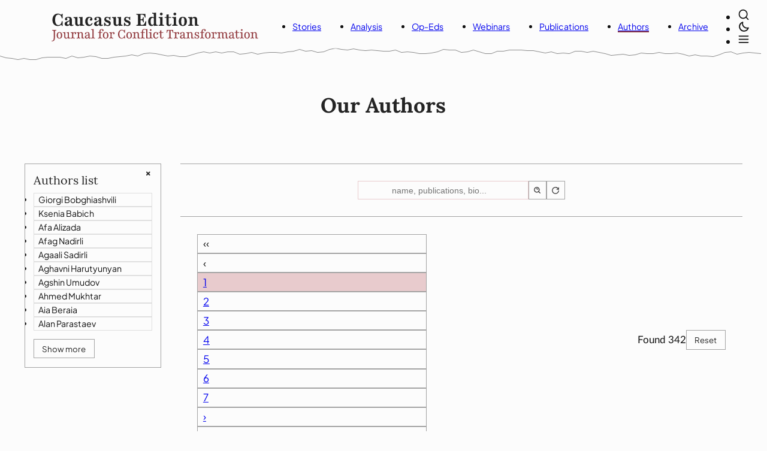

--- FILE ---
content_type: text/html; charset=utf-8
request_url: https://caucasusedition.net/authors/?author_id=325
body_size: 19103
content:
<!DOCTYPE html><html lang="en"><head><meta charSet="utf-8"/><meta http-equiv="x-ua-compatible" content="ie=edge"/><meta name="viewport" content="width=device-width, initial-scale=1, shrink-to-fit=no"/><meta name="generator" content="Gatsby 5.14.0"/><meta name="theme-color" content="#923b3f"/><meta name="description" content="Our Authors" data-gatsby-head="true"/><meta name="image" content="https://caucasusedition.net/static/3312dc2039e9bc9efc13203d860e3163/aa5d7/logo.png" data-gatsby-head="true"/><meta name="twitter:card" content="summary" data-gatsby-head="true"/><meta name="twitter:title" content="Caucasus Edition | Authors" data-gatsby-head="true"/><meta name="twitter:url" content="https://caucasusedition.net/authors/" data-gatsby-head="true"/><meta name="twitter:description" content="Our Authors" data-gatsby-head="true"/><meta name="twitter:image" content="https://caucasusedition.net/static/3312dc2039e9bc9efc13203d860e3163/aa5d7/logo.png" data-gatsby-head="true"/><meta name="twitter:creator" content="@CaucasusEdition" data-gatsby-head="true"/><meta name="twitter:site" content="@CaucasusEdition" data-gatsby-head="true"/><meta name="og:type" content="website" data-gatsby-head="true"/><meta name="og:title" content="Caucasus Edition | Authors" data-gatsby-head="true"/><meta name="og:description" content="Our Authors" data-gatsby-head="true"/><meta property="og:image" content="https://caucasusedition.net/static/3312dc2039e9bc9efc13203d860e3163/aa5d7/logo.png" data-gatsby-head="true"/><meta property="og:url" content="https://caucasusedition.net/authors/" data-gatsby-head="true"/><meta property="og:site_name" content="Caucasus Edition" data-gatsby-head="true"/><meta name="robots" content="index, follow" data-gatsby-head="true"/><meta name="viewport" content="width=device-width,initial-scale=1" data-gatsby-head="true"/><style data-href="/app.bb2800d975b230e80e6d.css" data-identity="gatsby-global-css">body{--base-scale:1.33333vw;--font-size-no4k-calculated:max(1em,min(4em,calc(var(--base-scale)*1)));--font-size-calculated:min(32px,var(--font-size-no4k-calculated));--font-size-05:calc(var(--font-size-calculated)*0.5);--font-size-06:calc(var(--font-size-calculated)*0.666);--font-size-07:calc(var(--font-size-calculated)*0.766);--font-size-08:calc(var(--font-size-calculated)*0.833);--font-size-1:var(--font-size-calculated);--font-size-2:calc(var(--font-size-calculated)*1.2);--font-size-3:calc(var(--font-size-calculated)*1.44);--font-size-4:calc(var(--font-size-calculated)*1.728);--font-size-5:calc(var(--font-size-calculated)*2.074);--font-size-6:calc(var(--font-size-calculated)*2.488);--font-size-7:calc(var(--font-size-calculated)*2.986);--spacing-015:calc(var(--spacing-1)*0.15);--spacing-025:calc(var(--spacing-1)*0.25);--spacing-05:calc(var(--spacing-1)*0.5);--spacing-075:calc(var(--spacing-1)*0.75);--spacing-1:calc(var(--font-size-calculated)/2 + 1.5625vw);--spacing-125:calc(var(--spacing-1)*1.25);--spacing-15:calc(var(--spacing-1)*1.5);--spacing-2:calc(var(--spacing-1)*2);--max-width-cards:min(calc(var(--spacing-1)*35),95vw);--max-width-features:min(calc(var(--spacing-1)*37),95vw);--max-width-archive:min(calc(var(--spacing-1)*42),95vw);--max-width-modal:min(30rem,95vw);--max-width-modal-search:min(72rem,95vw);--max-width-constrain:90ch;--max-width-flow:69ch;--color-branded:#923b3f;--color-primary-0:#efdbdc;--color-primary-1:#e8cbcd;--color-primary-2:#dcb1b4;--color-primary-3:#cf9497;--color-primary-4:#c2767b;--color-primary-5:#b25157;--color-primary-6:#9b383e;--color-primary-7:#7f2e33;--color-primary-8:#602327;--color-gray-00:#fcfcfc;--color-gray-0:#dfdfdf;--color-gray-1:#d1d1d1;--color-gray-2:#bbb;--color-gray-3:#a3a3a3;--color-gray-4:#8b8b8b;--color-gray-9:#242424;--color-gray-10:#111;--color-border:var(--color-gray-3);--color-menu-background:var(--color-gray-00);--color-link:var(--color-primary-7);--color-link-visited:var(--color-primary-8);--color-link-hover:var(--color-primary-6);--color-text-button:var(--color-gray-9);--color-border-button:var(--color-gray-1);--color-text:var(--color-gray-10);--color-text-decoration:var(--color-primary-5);--color-heading:var(--color-gray-9);--color-heading-decoration:var(--color-secondary-4);--color-text-menu:var(--color-gray-10);--color-menu-decoration:var(--color-tertiary-5);--color-selection:var(--color-primary-4);--color-mountain-ridge:var(--color-gray-4);--color-body-background:var(--color-gray-00);--color-textflow-background:var(--color-gray-00);--gradient-divider-horizontal:linear-gradient(90deg,transparent 1%,var(--color-gray-2) 50%,transparent 99%);--gradient-divider-horizontal-ltr:linear-gradient(90deg,transparent 0%,var(--color-gray-2) 1%,transparent 100%);--gradient-divider-horizontal-rtl:linear-gradient(90deg,transparent 0%,var(--color-gray-2) 99%,transparent 0%);--font-weight-normal:400;--font-weight-bold:700;--line-height-none:1;--line-height-tight:1.3;--line-height-normal:1.5;--line-height-relaxed:1.625;--button-filter-shadow:drop-shadow(0 0 1em var(--color-branded));--font-family-body:"Lato Latin Regular","Noto Sans","Noto Sans Armenian","Noto Sans Devanagari","Noto Sans Bengali","Noto Sans Georgian","Noto Sans Arabic","Noto Sans Thai","DejaVu Sans",system-ui,-apple-system,"Segoe UI","Roboto","Helvetica Neue","Arial","Noto Sans",sans-serif,"Apple Color Emoji","Segoe UI Emoji","Segoe UI Symbol","Noto Color Emoji";--font-family-headers-normal:"Headers normal","Noto Sans","Noto Sans Armenian","Noto Sans Devanagari","Noto Sans Bengali","Noto Sans Georgian","Noto Sans Arabic","Catamaran","Noto Sans Thai","DejaVu Sans",system-ui,-apple-system,"BlinkMacSystemFont","Segoe UI","Roboto","Helvetica Neue","Arial","Noto Sans",sans-serif,"Apple Color Emoji","Segoe UI Emoji","Segoe UI Symbol","Noto Color Emoji";--font-family-headers-bold:"Headers bold","Noto Sans","Noto Sans Armenian","Noto Sans Devanagari","Noto Sans Bengali","Noto Sans Georgian","Noto Sans Arabic","Catamaran","Noto Sans Thai","DejaVu Sans",system-ui,-apple-system,"BlinkMacSystemFont","Segoe UI","Roboto","Helvetica Neue","Arial","Noto Sans",sans-serif,"Apple Color Emoji","Segoe UI Emoji","Segoe UI Symbol","Noto Color Emoji";--font-family-menu:Menu,"Noto Sans","Noto Sans Armenian","Noto Sans Devanagari","Noto Sans Bengali","Noto Sans Georgian","Noto Sans Arabic","Catamaran","Noto Sans Thai","DejaVu Sans",system-ui,-apple-system,"BlinkMacSystemFont","Segoe UI","Roboto","Helvetica Neue","Arial","Noto Sans",sans-serif,"Apple Color Emoji","Segoe UI Emoji","Segoe UI Symbol","Noto Color Emoji";--stroke-color:var(--color-gray-4);background-color:var(--color-body-background);color:var(--color-text);font:var(--font-size-1) /1.5 var(--font-family-body)}body.dark-mode{--color-branded:#a34344;--color-primary-8:#e8cbcd;--color-primary-7:#dcb1b4;--color-primary-6:#cf9497;--color-primary-5:#c2767b;--color-primary-4:#b25157;--color-primary-3:#9b383e;--color-primary-2:#7f2e33;--color-primary-1:#602327;--color-primary-0:#3f1719;--color-gray-10:#f9f9f9;--color-gray-9:#dfdfdf;--color-gray-4:#6f6f6f;--color-gray-3:#595959;--color-gray-2:#494949;--color-gray-1:#373737;--color-gray-0:#242424;--color-gray-00:#151515;--color-link:var(--color-primary-7);--color-link-visited:var(--color-primary-8);--color-link-hover:var(--color-primary-6);--color-text-button:var(--color-gray-9);--color-border-button:var(--color-gray-1);--color-text:var(--color-gray-10);--color-text-decoration:var(--color-primary-5);--color-heading:var(--color-gray-9);--color-heading-decoration:var(--color-secondary-4);--color-text-menu:var(--color-gray-10);--color-menu-decoration:var(--color-tertiary-5);--color-selection:var(--color-primary-4);--color-mountain-ridge:var(--color-gray-4);--color-body-background:var(--color-gray-00);--color-textflow-background:var(--color-gray-00);--gradient-divider-horizontal:linear-gradient(90deg,transparent 1%,var(--color-gray-2) 50%,transparent 99%);--gradient-divider-horizontal-ltr:linear-gradient(90deg,transparent 0%,var(--color-gray-2) 1%,transparent 100%);--gradient-divider-horizontal-rtl:linear-gradient(90deg,transparent 0%,var(--color-gray-2) 99%,transparent 0%)}@font-face{font-display:swap;font-family:Lato Latin Regular;font-style:normal;font-weight:400;src:url(/fonts/LatoLatin-Regular.woff2)}@font-face{font-display:swap;font-family:Menu;font-stretch:75% 125%;font-style:oblique 0deg 20deg;font-weight:125 950;src:url(/fonts/PlusJakartaSans-Variable.woff2)}@font-face{font-display:swap;font-family:Headers bold;font-weight:700;letter-spacing:-.0625em;src:url(/fonts/Lora-Bold.woff2)}@font-face{font-display:swap;font-family:Headers normal;font-weight:400;letter-spacing:-.0625em;src:url(/fonts/Lora-Regular.woff2)}address,blockquote,body,caption,dd,div,dl,dt,fieldset,form,h1,h2,h3,h4,h5,h6,html,img,li,ol,p,table,td,th,tr,ul{margin:0;padding:0}fieldset,img,object{border:none}*,:after,:before{box-sizing:border-box;flex:1 0 auto}button,label{cursor:pointer}h1,h2,h3,h4,h5,h6,p{overflow-wrap:break-word}p{color:var(--color-text);hyphens:auto}.with-icons{align-items:center!important;display:flex!important}.divider-container{align-items:center;display:flex;max-width:100%}.divider-container .border:first-of-type{border-bottom:1px solid #000;-o-border-image:var(--gradient-divider-horizontal-rtl);border-image:var(--gradient-divider-horizontal-rtl);border-image-slice:1}.divider-container .border:nth-of-type(2){border-bottom:1px solid #000;-o-border-image:var(--gradient-divider-horizontal-ltr);border-image:var(--gradient-divider-horizontal-ltr);border-image-slice:1}.divider-container .content{color:var(--color-text);flex-grow:0;height:max-content}h1,h2,h3,h4,h5,h6{color:var(--color-heading);font-family:var(--font-family-headers-normal);font-style:normal;font-weight:400;line-height:var(--line-height-tight);margin-bottom:.5em;margin-top:.75em}h1{font-size:var(--font-size-6)}h1,h2{font-family:var(--font-family-headers-bold);font-weight:700}h2{font-size:var(--font-size-5)}h3{font-size:var(--font-size-3)}h4{font-size:var(--font-size-2)}h5{font-size:var(--font-size-1)}h6{font-size:var(--font-size-07)}.button,button{background-color:var(--color-menu-background);border:1px solid var(--color-border);color:var(--color-text-button);flex-grow:0;font-family:var(--font-family-menu);height:-moz-fit-content;height:fit-content;padding:.5em 1em;width:-moz-fit-content;width:fit-content}.button:hover,button:hover{filter:var(--button-filter-shadow)}button.icon{background:transparent;border:none;color:var(--color-text-menu);font-size:var(--font-size-2);margin:0;padding:0}ol:not(.content *),ul:not(.content *){display:flex;flex-direction:row;flex-grow:0;flex-wrap:wrap;gap:1em;list-style:none;max-width:100%}ol:not(.content *) li,ul:not(.content *) li{flex-grow:0}a:not(.content *){color:inherit;text-decoration:none}.content a:link{color:var(--color-branded)}.content a:visited{color:var(--color-link-visited)}.content a:hover{color:var(--color-link-hover)}.content a{color:var(--color-branded)}.underline-onhover{background:linear-gradient(var(--color-gray-4),var(--color-gray-4)) center bottom .15rem;background-repeat:no-repeat;background-size:0 .15rem;padding-bottom:.15rem;transition:all .45s}.underline-onhover.active,.underline-onhover.selected{background:linear-gradient(var(--color-branded),var(--color-branded)) center bottom .15rem;background-repeat:no-repeat;background-size:calc(100% + 1em) .15rem;padding-bottom:.15rem;transition:all .45s}.underline-onhover:hover{background:linear-gradient(var(--color-branded),var(--color-branded)) center bottom .15rem;background-repeat:no-repeat;background-size:100% .15rem;cursor:pointer;transition:all .45s}mark{background-color:var(--color-primary-4);color:var(--color-text)}iframe{width:100%}.mountain-divider{display:flex;flex-direction:column;grid-column-end:8;grid-column-start:1;max-width:100%}.mountain-divider.mountain-divider-7{height:7rem}.mountain-divider svg{height:100%;width:auto}.mountain-divider .mountain-ridge{stroke-width:1;transition:all 4s ease}.card-meta,.meta{font-family:var(--font-family-menu);font-size:var(--font-size-08)}time{flex-grow:0;font-size:var(--font-size-07)}ul.authors{color:var(--color-primary-8);-moz-column-gap:.5em;column-gap:.5em;row-gap:0}.post-meta ul{justify-content:center}#gatsby-focus-wrapper{display:flex;flex-direction:column;justify-content:space-between;min-height:100vh}.section-wrapper{background-color:var(--color-body-background);display:grid;grid-template-areas:"mountains mountains mountains mountains  mountains mountains mountains" ". . . header  . . ." ". . . cards . . ." ". . . footer . . .";grid-template-columns:repeat(3,minmax(0,1fr)) minmax(0,var(--max-width-cards)) repeat(3,minmax(0,1fr));grid-template-rows:auto}.category-banner{display:grid;grid-area:header;grid-template-columns:1fr 1fr;grid-template-rows:1fr;margin-top:var(--spacing-1)}.category-featured-image{display:flex;flex-direction:column;grid-column:1/3;grid-row:1/2;justify-content:center}.category-banner-overlay{background:linear-gradient(270deg,var(--color-gray-00) 25%,transparent 100%);border:1px solid var(--color-border);grid-column:1/3;grid-row:1/2;z-index:10}.op-eds .category-banner-overlay{background:linear-gradient(90deg,var(--color-gray-00) 25%,transparent 100%)}.category-banner-title{margin:0}.category-banner-description{align-content:center;align-items:center;color:var(--color-text-menu);display:flex;flex-direction:column;grid-column:2/3;grid-row:1/2;height:100%;justify-content:center;padding:var(--spacing-1);text-align:center;z-index:10}.category-banner-description>*{flex-grow:0}.category-banner-description p,.stories-banner p{hyphens:none;margin:0 auto;width:min(100%,25em)}.category-banner .divider-container{width:min(100%,18em)}.op-eds .category-banner-description{grid-column:1/2}.cards{display:flex;flex-flow:row wrap;gap:var(--spacing-1) var(--spacing-1);grid-area:cards;margin-top:var(--spacing-1)}.card{display:flex;flex-basis:20%;flex-direction:column;flex-grow:1;flex-shrink:0;justify-content:flex-start}.card>*{flex-grow:0}.stories .card{align-content:center;align-items:center;-o-border-image:linear-gradient(to bottom,var(--color-border) 0 22.6rem,transparent 22.6rem 100%) 0 100%;border-image:linear-gradient(to bottom,var(--color-border) 0 22.6rem,transparent 22.6rem 100%) 0 100%;border-right:1px solid;text-align:center}.cards .card:nth-child(7n),.cards .card:nth-child(7n-1),.cards .card:nth-child(7n-2){flex-basis:30%}.gatsby-image-wrapper.card-post-featured-image{aspect-ratio:1.33;margin-bottom:var(--spacing-025);width:100%}.card-title{display:block;font-weight:500;line-height:var(--line-height-tight)}.card-title,.load-more{font-family:var(--font-family-headers-normal)}.load-more{grid-area:footer;margin-bottom:var(--spacing-1);margin-left:auto;margin-top:var(--spacing-1)}.card-excerpt,.load-more{font-size:var(--font-size-08)}.card-excerpt{line-height:var(--line-height-tight);margin-top:var(--spacing-025)}#top{display:flex;flex-direction:row;flex-grow:0;flex-wrap:wrap;font-family:var(--font-family-menu);position:sticky;top:0;transition:all .5s linear;width:100%;z-index:1000}.top-logo{flex-basis:18rem;height:3rem;transition:all .15s linear}.top-logo svg{max-height:100%;width:auto}.primary-menu{flex-grow:2;font-size:var(--font-size-08);gap:var(--spacing-05);justify-content:right}.primary-menu,.top-nav{display:flex;flex-direction:row;flex-wrap:wrap;transition:all .15s linear}.top-nav{background-color:var(--color-body-background);-moz-column-gap:var(--spacing-2);column-gap:var(--spacing-2);padding:var(--spacing-05) var(--spacing-1) var(--spacing-025) var(--spacing-1)}.top-nav,ul.actions{align-items:center;justify-content:flex-end}ul.actions{flex-grow:0;gap:.5em;transition:all .15s linear}.toggle-light-dark{overflow:hidden;width:1em}.dark-mode .toggle-light-dark .moon,.dark-mode .toggle-light-dark .sun{left:-1em;position:relative}.mountain-divider-top{background-color:transparent;flex-basis:100%;height:var(--spacing-1);position:relative;top:-2px;transform:rotate(180deg)}.mountain-body{fill:var(--color-body-background);display:block}.on-scroll .top-logo{height:2rem}.on-scroll .top-nav{padding:var(--spacing-025) var(--spacing-05) var(--spacing-015) var(--spacing-05)}.on-scroll .primary-menu{font-size:var(--font-size-06)}.on-scroll .icon{font-size:var(--font-size-1)}.on-scroll .mountain-divider{height:1rem}.section-wrapper.features{background-color:transparent;grid-template-areas:". . . header  . . ." ". . . features . . ." "footer footer footer footer footer footer footer";grid-template-columns:repeat(3,minmax(0,1fr)) minmax(0,var(--max-width-features)) repeat(3,minmax(0,1fr));grid-template-rows:auto;overflow:hidden;z-index:1}.features-background-wrapper{display:grid;grid-template:1fr/1fr;height:100vh;left:0;overflow:hidden;position:fixed;top:0;width:100vw;z-index:-1}.features-background-image{filter:grayscale(100%) blur(1px) brightness(100%) saturate(364%) opacity(5%) contrast(445%);grid-column:1/2;grid-row:1/2;z-index:-10}.features-background-overlay{background:linear-gradient(0deg,var(--color-body-background) 0,transparent 10%,transparent 80%,var(--color-body-background) 100%);grid-column:1/2;grid-row:1/2;z-index:-5}.feature-tabs{display:flex;flex-direction:column;grid-area:features;justify-content:flex-start}.tablist{align-content:center;align-items:center;-moz-column-gap:var(--spacing-075);column-gap:var(--spacing-075);margin-bottom:0;padding-bottom:var(--spacing-075);transition:all .25s}.tablist,.tabpanel{display:flex;flex-direction:row;justify-content:center}.tabpanel{gap:var(--spacing-1);min-height:calc(var(--spacing-1)*15)}.feature-card{flex-basis:30%}.mountain-divider-features{grid-area:footer;height:3rem}.feature-tabs h2{margin-bottom:0}.feature-tabs-category{border:0;font-family:var(--font-family-headers-normal);font-size:var(--font-size-2);padding:0}.feature-tabs-category:hover{filter:none}.feature-tabs-category.underline-onhover.selected{background:linear-gradient(var(--color-branded),var(--color-branded)) center bottom .4rem;background-repeat:no-repeat;background-size:calc(100% + 1em) .2rem}.feature-card-title{display:block;font-family:var(--font-family-headers-normal);line-height:var(--line-height-tight);margin-top:var(--spacing-025)}.stories-banner{grid-area:header;margin:var(--spacing-1) auto;text-align:center;width:min(100%,48rem)}.stories-banner h2{margin:0}.stories .divider-container{margin-top:var(--spacing-025)}.stories .cards{display:grid;gap:var(--spacing-1) var(--spacing-05);grid:auto-flow/1fr 1fr 1fr}.stories .card:nth-child(3n){border:none}.stories .post-featured-image{flex-grow:0;margin-bottom:var(--spacing-025);width:15rem}.stories ul{justify-content:center}.stories .card-title{font-size:var(--font-size-2)}footer{background-color:var(--color-body-background);flex-grow:0;padding-bottom:var(--spacing-1)}.footer-menu{border-bottom:1px solid var(--color-branded);margin:var(--spacing-1) var(--spacing-1) var(--spacing-05) var(--spacing-1);padding-bottom:var(--spacing-025)}.footer-disclaimer,.footer-menu{font-family:var(--font-family-menu)}.footer-disclaimer{font-size:var(--font-size-07);margin:0 var(--spacing-1)}ul li.footer-social{flex-grow:2}.footer-social ul{flex-direction:row-reverse;font-size:var(--font-size-2);gap:.5em}.post{margin-top:var(--spacing-1)}.post .post-description{grid-column:full;margin:0 var(--spacing-05);text-align:center}.post .meta{align-items:baseline;-moz-column-gap:.5em;column-gap:.5em;display:flex;flex-direction:row;flex-wrap:wrap;font-weight:500;justify-content:center;margin:0 auto;row-gap:0;text-align:center;width:-moz-fit-content;width:fit-content}.post h1{margin:0 auto;max-width:26em}.post .excerpt{margin:var(--spacing-05) auto;max-width:33em;text-align:center}.post .social-wrapper{display:flex;flex-direction:row;gap:1em;margin:var(--spacing-05) auto;width:-moz-fit-content;width:fit-content}.post .social{font-size:var(--font-size-3);gap:.25em}.post-featured-image{max-height:90vh}.post-content{display:grid;grid-template-columns:repeat(2,minmax(0,1fr)) [full-start] repeat(2,minmax(0,1fr)) [main-start] minmax(0,var(--max-width-flow)) [main-end] repeat(2,minmax(0,1fr)) [full-end] repeat(2,minmax(0,1fr));grid-template-rows:auto;margin:var(--spacing-1) .5em var(--spacing-1) .5em}.post-content>*{grid-column:main}.wp-block-columns.is-layout-flex,.wp-block-group.is-layout-flex{display:flex;flex-direction:row;gap:var(--spacing-05);margin-bottom:1em;max-width:100%;overflow:hidden}.wp-block-columns .wp-block-column.is-layout-flow,.wp-block-group>*{flex-basis:33%}.wp-block-columns .wp-block-column.is-layout-flow .wp-block-image,.wp-block-group>*{margin:0;max-width:100%;padding:0;width:100%}.wp-block-file{width:100%}.wp-block-file object{height:70vh;margin-bottom:var(--spacing-05)}.wp-block-file__button{background-color:var(--color-menu-background);border:1px solid var(--color-gray-0);border-radius:.25em;box-shadow:var(--color-gray-00) 0 .25em .5em;color:var(--color-gray-9);flex-grow:0;font-family:var(--font-family-menu);height:-moz-fit-content;height:fit-content;padding:.5em 1em;width:-moz-fit-content;width:fit-content}.post-content>.alignwide{grid-column:full}.post .post-content .wp-gallery{margin:1em 0}.post .post-content .wp-gallery .yarl__slide{flex-direction:column;height:100%}.post .post-content .wp-gallery .yarl__slide .yarl__slide_wrapper{height:auto}.post .post-content .wp-gallery .yarl__slide_captions_container{background-color:transparent;flex-grow:0;position:inherit}.post .post-content .wp-gallery .yarl__slide_description{margin:0;padding:0;text-align:center}.post .post-content .wp-gallery .yarl__slide_description_container{margin-top:.5em;padding:0;position:inherit}.post-flow-image-wrapper{display:flex;flex-direction:row;height:-moz-fit-content;height:fit-content;justify-content:center}.post-flow-image-wrapper .image-with-button{display:grid;grid-template-areas:overlay;max-width:-moz-fit-content;max-width:fit-content}.post-flow-image-wrapper button.image-zoom{background-color:var(--color-gray-00);border-radius:.15em;cursor:zoom-in;font-size:var(--font-size-06);grid-area:overlay;margin:.5em;opacity:.75;padding:.33em;place-self:end end;z-index:999}.post-flow-image-wrapper .gatsby-image-wrapper{grid-area:overlay}.post-flow-image-wrapper img{max-height:85vh}.gatsby-image-wrapper{aspect-ratio:1.8;flex-grow:0;max-width:100%}.yarl__portal_open .gatsby-image-wrapper{aspect-ratio:var(--aspect-ratio);max-height:100vh;max-width:100vw}.post-content>.gatsby-image-wrapper.aligncenter,.post-content>figure.aligncenter{text-align:center}.post-content>.gatsby-image-wrapper.alignright,.post-content>figure.alignright{text-align:right}.post-content>.gatsby-image-wrapper.alignleft,.post-content>figure.alignleft{text-align:left}.post-content>figure{margin-bottom:1em;margin-top:1em}.post-content figcaption,.yarl__slide_description{font-family:var(--font-family-menu);font-size:var(--font-size-07);font-style:normal;font-weight:lighter;margin:.5em auto 0;max-width:55ch;text-align:center}.post-content>figure.wp-embed-aspect-16-9,.post-content>figure.wp-embed-aspect-16-9 .wp-block-embed__wrapper{aspect-ratio:16/9}.post-content>figure.wp-embed-aspect-16-9 .wp-block-embed__wrapper iframe{height:100%}video{max-width:100%}.post .post-content .wp-embed-youtube{background-position:50%;background-repeat:no-repeat;background-size:cover}main .post .comments{display:grid;grid-column:5/span 1;grid-template-columns:repeat(2,minmax(0,1fr)) [full-start] repeat(2,minmax(0,1fr)) [main-start] minmax(0,var(--max-width-flow)) [main-end] repeat(2,minmax(0,1fr)) [full-end] repeat(2,minmax(0,1fr))}main .post .comments h2{border-top:1px solid var(--color-border);font-size:var(--font-size-4);grid-column:full;margin:0;margin-top:var(--spacing-1);padding-top:var(--spacing-1);text-align:center}main .post .comments .comment{grid-column:main;margin-top:var(--spacing-1)}.comment time{font-family:var(--font-family-menu);font-size:var(--font-size-08);padding:0 1em}.comment>.content{margin:var(--spacing-05) 0 var(--spacing-025) 0}.comment .author{text-align:right}.content p{hyphens:auto;line-height:var(--line-height-normal);margin:0 0 2rem;word-break:normal}.content ol,.content ul{list-style-image:none;list-style-position:outside;margin-bottom:var(--spacing-05);margin-left:0;margin-right:0;padding:0}.content ol li,.content ul li{list-style-position:outside;max-width:100%;padding-left:0}.content li>p,.content ol li,.content ul li{margin-bottom:var(--spacing-025)}.content li :last-child{margin-bottom:0}.content li>ul{margin-left:var(--spacing-025);margin-top:var(--spacing-05)}.content blockquote{border-left:.1em solid var(--color-primary-4);color:var(--gray-7);font-size:var(--font-size-2);font-style:italic;margin-bottom:var(--spacing-05);margin-right:var(--spacing-05);padding:0 0 0 var(--spacing-05)}.content blockquote>:last-child{margin-bottom:0}.content blockquote>ul,blockquote>ol{list-style-position:inside}.content table{border-collapse:collapse;border-spacing:.25em;margin-bottom:var(--spacing-05);width:100%}.content table thead tr th{border-bottom:1px solid var(--color-primary-4)}.content hr{margin:1em auto;width:66%}.embed-pdf{height:100vh;width:100%}main.archive{background-color:var(--color-body-background);display:grid;grid-template-areas:". . . header . . ." ". . . archive . . .";grid-template-columns:repeat(3,minmax(0,1fr)) minmax(0,var(--max-width-archive)) repeat(3,minmax(0,1fr));grid-template-rows:auto;padding:var(--spacing-05)}main.archive .description{grid-area:header;margin:0 auto var(--spacing-2) auto;text-align:center;width:min(52rem,100%)}.search-archive{display:flex;flex-direction:row;flex-wrap:wrap;gap:var(--spacing-1);grid-area:archive;max-width:100%}.archive-filter{align-items:flex-start;border:1px solid var(--color-border);display:flex;flex-direction:column;flex-grow:0;gap:var(--spacing-05);height:max-content;overflow:hidden;padding:var(--spacing-05);width:calc(var(--spacing-1)*8)}.ais-Dropdown{flex-grow:0;width:100%}.ais-Panel-footer,.ais-Panel-header{display:none}.ais-Dropdown-mobileTitle{margin:0 0 var(--spacing-025) 0}ul.ais-RefinementList-list{gap:.5em}.ais-RefinementList-item{animation:back .25s ease;border:1px solid var(--color-gray-0);color:var(--color-text);font-family:var(--font-family-menu);font-size:var(--font-size-08);white-space:nowrap;width:100%}.ais-RefinementList-count{background-color:var(--color-primary-0);color:var(--color-text-menu);margin-left:.5em;padding:.25em .5em}.search-authors .ais-RefinementList-count{display:none}.search-authors .archive-filter{max-height:90vh;overflow-y:scroll}.ais-RefinementList-item--selected .ais-RefinementList-count{background-color:var(--color-primary-2)}.ais-RefinementList-label{align-content:center;align-items:center;display:flex;justify-content:space-between;width:100%}.ais-RefinementList-label>*{flex-grow:0;height:-moz-fit-content;height:fit-content}.ais-RefinementList-checkbox{display:none}.ais-RefinementList-labelText{padding-left:.5em}.ais-RefinementList-item--selected{background-color:var(--color-primary-0);border:none;transition:all .25s ease}.ais-SearchBox-form{color:var(--color-text);display:flex;flex-direction:row;flex-wrap:nowrap;gap:var(--spacing-015);margin-bottom:var(--spacing-05)}.ais-SearchBox-input{background-color:var(--color-body-background);border:1px solid var(--color-gray-1);color:var(--color-text);font-family:var(--font-family-menu);outline:none}.ais-SearchBox-submitIcon{fill:var(--color-text)}.ais-RefinementList-showMore{margin-top:var(--spacing-05)}.date-picker-archive{align-content:flex-end;align-items:stretch;display:flex;flex-direction:row;flex-wrap:nowrap;gap:var(--spacing-025);margin-bottom:var(--spacing-025);width:100%}.date-picker-archive>*{flex-grow:0;height:2rem}.date-picker-archive h5{flex-grow:1;font-family:var(--font-family-menu);font-size:var(--font-size-07);margin:0;padding:0}.date-picker-archive input{background-color:var(--color-body-background);border:1px solid var(--color-gray-0);color:var(--color-text);outline:none;text-align:right;width:7em}.date-picker-archive button.button,.date-picker-archive input{font-family:var(--font-family-menu);font-size:var(--font-size-06)}.date-picker-archive button.button{padding:.25rem .5rem}.rdp{--rdp-cell-size:40px;--rdp-caption-font-size:var(--font-size-1);--rdp-accent-color:var(--color-primary-5);--rdp-background-color:var(--color-menu-background);--rdp-accent-color-dark:var(--color-branded);--rdp-background-color-dark:var(--color-branded);--rdp-outline:2px solid var(--rdp-accent-color);--rdp-outline-selected:3px solid var(--rdp-accent-color);--rdp-selected-color:#fff;background-color:var(--color-menu-background);border:1px solid var(--color-border);color:var(--color-text);font-size:var(--font-size-1);margin-top:.25em;padding:1em}.rdp-vhidden{clip:rect(1px,1px,1px,1px)!important;background:transparent;border:0!important;box-sizing:border-box;height:1px!important;overflow:hidden!important;padding:0!important;position:absolute!important;top:0;width:1px!important}.rdp-button_reset,.rdp-vhidden{-webkit-appearance:none;appearance:none;margin:0}.rdp-button_reset{background:none;color:inherit;cursor:default;font:inherit;padding:0;position:relative}.rdp-button_reset:focus-visible{outline:none}.rdp-button{border:2px solid transparent}.rdp-button[disabled]:not(.rdp-day_selected){opacity:.25}.rdp-button:not([disabled]){cursor:pointer}.rdp-button:focus-visible:not([disabled]){background-color:var(--rdp-background-color);border:var(--rdp-outline);color:inherit}.rdp-button:hover:not([disabled]):not(.rdp-day_selected){background-color:var(--rdp-background-color)}.rdp-months{display:flex}.rdp-month{margin:0 1em}.rdp-month:first-child{margin-left:0}.rdp-month:last-child{margin-right:0}.rdp-table{border-collapse:collapse;margin:0;max-width:calc(var(--rdp-cell-size)*7)}.rdp-with_weeknumber .rdp-table{border-collapse:collapse;max-width:calc(var(--rdp-cell-size)*8)}.rdp-caption{align-items:center;display:flex;justify-content:space-between;padding:0;text-align:left}.rdp-multiple_months .rdp-caption{display:block;position:relative;text-align:center}.rdp-caption_dropdowns,.rdp-caption_label{display:inline-flex;position:relative}.rdp-caption_label{align-items:center;border:2px solid transparent;font-family:inherit;font-size:var(--rdp-caption-font-size);font-weight:700;margin:0;padding:0 .25em;white-space:nowrap;z-index:1}.rdp-nav{white-space:nowrap}.rdp-multiple_months .rdp-caption_start .rdp-nav{left:0;position:absolute;top:50%;transform:translateY(-50%)}.rdp-multiple_months .rdp-caption_end .rdp-nav{position:absolute;right:0;top:50%;transform:translateY(-50%)}.rdp-nav_button{align-items:center;display:inline-flex;height:var(--rdp-cell-size);justify-content:center;padding:.25em;width:var(--rdp-cell-size)}.rdp-dropdown_month,.rdp-dropdown_year{align-items:center;display:inline-flex;position:relative}.rdp-dropdown{-webkit-appearance:none;appearance:none;background-color:transparent;border:none;bottom:0;cursor:inherit;font-family:inherit;font-size:inherit;left:0;line-height:inherit;margin:0;opacity:0;padding:0;position:absolute;top:0;width:100%;z-index:2}.rdp-dropdown[disabled]{color:unset;opacity:unset}.rdp-dropdown:focus-visible:not([disabled])+.rdp-caption_label{background-color:var(--rdp-background-color);border:var(--rdp-outline)}.rdp-dropdown_icon{margin:0 0 0 5px}.rdp-head{border:0}.rdp-head_row,.rdp-row{height:100%}.rdp-head_cell{font-size:.75em;font-weight:700;height:100%;height:var(--rdp-cell-size);padding:0;text-align:center;text-transform:uppercase;vertical-align:middle}.rdp-tbody{border:0}.rdp-tfoot{margin:.5em}.rdp-cell{height:100%;height:var(--rdp-cell-size);padding:0;text-align:center;width:var(--rdp-cell-size)}.rdp-weeknumber{font-size:.75em}.rdp-day,.rdp-weeknumber{align-items:center;border:2px solid transparent;box-sizing:border-box;display:flex;height:var(--rdp-cell-size);justify-content:center;margin:0;max-width:var(--rdp-cell-size);overflow:hidden;width:var(--rdp-cell-size)}.rdp-day_today:not(.rdp-day_outside){font-weight:700}.rdp-day_selected,.rdp-day_selected:focus-visible,.rdp-day_selected:hover{background-color:var(--rdp-accent-color);color:var(--rdp-selected-color);opacity:1}.rdp-day_outside{opacity:.5}.rdp-day_selected:focus-visible{outline:var(--rdp-outline);outline-offset:2px;z-index:1}.rdp:not([dir=rtl]) .rdp-day_range_start:not(.rdp-day_range_end){border-bottom-right-radius:0;border-top-right-radius:0}.rdp:not([dir=rtl]) .rdp-day_range_end:not(.rdp-day_range_start),.rdp[dir=rtl] .rdp-day_range_start:not(.rdp-day_range_end){border-bottom-left-radius:0;border-top-left-radius:0}.rdp[dir=rtl] .rdp-day_range_end:not(.rdp-day_range_start){border-bottom-right-radius:0;border-top-right-radius:0}.rdp-day_range_end.rdp-day_range_start{border-radius:100%}.rdp-day_range_middle{border-radius:0}.archive-results{display:flex;flex-basis:75%;flex-direction:column;max-width:100%}.refine-overview{border-bottom:1px solid var(--color-border);border-top:1px solid var(--color-border);padding:var(--spacing-1)}.search-form{display:flex;flex-direction:row;gap:.33em;justify-content:center;max-width:100%}.search-top .search-form{flex-wrap:wrap;justify-content:flex-end;margin-bottom:var(--spacing-05)}.search-top .search-form input{flex-basis:100%}.search-top .search-form button{font-size:var(--font-size-06)}.search-form input{background:transparent;border:1px solid var(--color-primary-1);color:var(--color-text-menu);flex-basis:min(40%,20em);flex-grow:0;flex-shrink:1;font-size:var(--font-size-08);overflow:hidden;padding:.15em;text-align:center;transition:all .5s ease}.search-form input:focus{border:1px solid var(--color-primary-3);flex-grow:0.75;outline:none}[placeholder]{text-overflow:ellipsis}.search-form button{font-size:var(--font-size-08);padding:.5em}.ais-CurrentRefinements{flex-basis:100%;flex-shrink:1;margin-top:var(--spacing-05)}.ais-CurrentRefinements.ais-CurrentRefinements--noRefinement{display:none}.ais-CurrentRefinements-item,ul.ais-CurrentRefinements-list{gap:var(--spacing-05);margin:0}.ais-CurrentRefinements-item{display:flex;flex-direction:row;flex-grow:0;flex-wrap:wrap;max-width:100%}.ais-CurrentRefinements-item>*{background-color:transparent;border:1px solid var(--color-border-button);color:var(--color-text);flex-grow:0;font-size:var(--font-size-08);height:-moz-fit-content;height:fit-content;padding-left:.5em}.ais-CurrentRefinements-item button{background-color:transparent;border:none;font-size:var(--font-size-07);padding:.5em .75em}.ais-CurrentRefinements-item .ais-CurrentRefinements-label{display:none}.pagination-counter-reset{align-items:center;display:flex;flex-direction:row;flex-wrap:wrap;justify-content:space-between;padding:var(--spacing-1) var(--spacing-1) 0 var(--spacing-1)}.pagination ul li{border:1px solid var(--color-border);flex-grow:0;font-family:var(--font-family-menu);list-style:none;padding:.15em .5em}.ais-Pagination-item--selected{background-color:var(--color-primary-1)}.count-clear{align-items:center;display:flex;flex-direction:row;flex-wrap:wrap;gap:var(--spacing-05);justify-content:flex-end}.HitCount{flex-grow:0}.ais-PoweredBy{display:flex;filter:grayscale(100%);justify-content:flex-end;width:100%}.ais-PoweredBy>*{flex-grow:0;width:7rem}.ais-Hits-list .ais-Hits-item{max-width:100%}.authors .ais-Hits-list .ais-Hits-item{width:100%}.archive-card{background-color:var(--color-menu-background);border-bottom:1px solid var(--color-border);display:flex;flex-direction:row;flex-wrap:wrap;gap:var(--spacing-1);max-width:100%;padding:var(--spacing-1)}.archive-card-post-description{align-items:flex-start;color:var(--color-text);display:flex;flex-basis:min(24rem,50%);flex-direction:column;flex-grow:1;font-size:var(--font-size-08);line-height:var(--line-height-tight)}.archive-card-post-description>*{flex-grow:0}.archive-card-article-image{min-width:max(23ch,45%)}.archive-card-article-image,.vertical .archive-card-article-image{flex-basis:0;flex-grow:var(--aspect-ratio)}.categories{color:var(--color-branded);font-family:var(--font-family-menu);font-size:var(--font-size-08);font-weight:600}.archive-card-post-title{font-family:var(--font-family-headers-normal);font-size:var(--font-size-1);line-height:var(--line-height-tight)}.archive-card-post-description p{margin:.5em 0}.search-authors.search-archive{gap:0}.button-wrapper{flex-grow:0;margin-right:var(--spacing-05)}.button-wrapper.right{margin-right:0}.button-wrapper button{border:none;font-size:var(--font-size-05);left:-3.5em;margin-top:1em;padding:.25em .5em;position:relative}.button-wrapper.right button{border:1px solid var(--color-border)}.button-wrapper.left button .right,.button-wrapper.right button .left{display:none}.archive-filter.show{transition:all .5s ease;width:calc(var(--spacing-1)*8)}.archive-filter.close{border:none;padding:0;transition:all .5s ease;width:0}.authors .filter li:hover{background-color:var(--color-primary-2)}.author-card{border-bottom:1px solid var(--color-gray-0);display:flex;flex-direction:row;flex-wrap:wrap;gap:var(--spacing-075);max-width:100%;padding:var(--spacing-15) var(--spacing-1) var(--spacing-15) var(--spacing-1)}.ais-Hits-item:last-child .author-card{border-bottom:none}.author-description{align-content:flex-start;align-items:flex-start;background:var(--color-textflow-background);display:flex;flex-basis:calc(40% - var(--spacing-1)*4);flex-direction:row;flex-grow:2;flex-wrap:wrap;font-size:var(--font-size-08);justify-items:flex-start}.author-description>*{padding-left:var(--spacing-075);padding-right:var(--spacing-075)}.authors-image{filter:grayscale(100%) sepia(0) contrast(120%);flex-grow:0;height:calc(var(--spacing-1)*4);width:calc(var(--spacing-1)*4)}.author-card .divider-left{border-left:1px solid var(--color-gray-1)}.articles-list{background:var(--color-textflow-background);display:flex;flex-basis:calc(60% - var(--spacing-1)*4);flex-direction:column;flex-grow:0;gap:var(--spacing-075);padding-left:var(--spacing-075)}.author-title{flex-basis:100%;font-size:var(--font-size-4);margin:0;padding-bottom:var(--spacing-025);text-align:left}.author-card .biography{margin-bottom:var(--spacing-05);max-width:100%}.author-card h3{font-size:var(--font-size-1);margin:0}.categories-page{margin-bottom:var(--spacing-2)}.categories-page .category-banner{margin:var(--spacing-2) auto var(--spacing-2) auto;width:min(100%,var(--max-width-cards))}.categories-page .category-banner .overlay{border:1px solid var(--color-gray-1)}.categories-page .posts{margin:0 auto;width:min(100%,var(--max-width-cards))}.categories-page .posts .filter{align-items:flex-end;border-bottom:1px solid var(--color-gray-1);border-top:1px solid var(--color-gray-1);-moz-column-gap:var(--spacing-025);column-gap:var(--spacing-025);display:flex;flex-direction:row;flex-wrap:wrap;justify-content:space-between;margin:var(--spacing-1) 0;padding:var(--spacing-1);row-gap:var(--spacing-05)}.categories-page .posts .search-form{justify-content:center}.categories-page .posts .search-form input{flex-basis:min(100%,32em)}.categories-page .posts .subcategories.empty{display:none}.categories-page .posts .subcategories li{list-style:none;margin:0}.categories-page .posts .subcategories li>ul{margin:0}.categories-page .posts .subcategories .ais-HierarchicalMenu-count{display:none}.categories-page .posts .subcategories .ais-HierarchicalMenu .ais-HierarchicalMenu-list{align-items:center;display:flex;flex-direction:row;flex-wrap:wrap;gap:.5em;justify-content:flex-start;margin:0}.categories-page .posts .subcategories .ais-HierarchicalMenu .ais-HierarchicalMenu-list .ais-HierarchicalMenu-item--parent{align-items:center;display:flex;flex-direction:row;flex-grow:0;flex-wrap:wrap;gap:.5em;justify-content:center;justify-items:center}.ais-HierarchicalMenu-item--parent>.ais-HierarchicalMenu-link,.categories-page .posts .subcategories .ais-HierarchicalMenu .ais-HierarchicalMenu-list .ais-HierarchicalMenu-item:not(.ais-HierarchicalMenu-item--parent){border:1px solid var(--color-border);flex-grow:0;padding:.1em .5em;transition:background-color .45s}.ais-HierarchicalMenu-item--parent>.ais-HierarchicalMenu-link:hover,.categories-page .posts .subcategories .ais-HierarchicalMenu .ais-HierarchicalMenu-list .ais-HierarchicalMenu-item:not(.ais-HierarchicalMenu-item--parent):hover{background-color:var(--color-primary-1)}.categories-page .posts .subcategories .ais-HierarchicalMenu .ais-HierarchicalMenu-list .ais-HierarchicalMenu-item.ais-HierarchicalMenu-item--parent .ais-HierarchicalMenu-link--selected,.categories-page .posts .subcategories .ais-HierarchicalMenu .ais-HierarchicalMenu-list .ais-HierarchicalMenu-item:not(.ais-HierarchicalMenu-item--parent).ais-HierarchicalMenu-item--selected{background-color:var(--color-primary-2);border:1px solid var(--color-primary-1);transition:background-color .45s}.categories-page .count-clear{align-items:center;display:flex;flex-basis:100%;flex-direction:row;flex-wrap:wrap;gap:.5em;justify-content:flex-end}.ais-HierarchicalMenu--noRefinement{display:none}.ReactModal__Body--open{height:100vh;overflow:hidden;width:100vw}.ReactModal__Overlay.ReactModal__Overlay--after-open{z-index:99999999}.ReactModal__Overlay{opacity:0;transition:opacity .4s ease-in-out}.ReactModal__Overlay--after-open{opacity:1}.ReactModal__Overlay--before-close{opacity:0}.menu-modal{background-color:var(--color-menu-background);border:var(--spacing-015) solid var(--color-primary-1);filter:drop-shadow(0 0 1em var(--color-primary-6));font-size:var(--font-size-2);margin:var(--spacing-1) auto;padding:var(--spacing-1);width:min(95vw,var(--max-width-modal))}.menu-modal ul{align-content:center;align-items:center;-moz-column-gap:var(--spacing-05);column-gap:var(--spacing-05);display:flex;flex-direction:row;flex-wrap:wrap;font-family:var(--font-family-menu);justify-content:center;row-gap:0}button.close-modal{border:none;padding:.25em .5em;position:absolute;right:var(--spacing-015);top:var(--spacing-015)}.menu-modal .social{margin:var(--spacing-05) 0}.menu-modal.search{display:flex;flex-direction:column;justify-content:space-between;padding-bottom:var(--spacing-05);width:min(90vw,var(--max-width-modal-search))}.menu-modal.search .ais-Hits-item{border-top:1px solid var(--color-primary-0);padding:var(--spacing-05) var(--spacing-1);width:100%}.modal-search-header ol{gap:0}.modal-search-header .search-result .ais-Hits{height:50vh;overflow-y:scroll;padding:var(--spacing-025) 0}.modal-search-footer{border-top:1px solid var(--color-primary-0);display:flex;flex-direction:row;flex-wrap:wrap;font-family:var(--font-family-menu);font-size:var(--font-size-07);font-weight:300;max-width:100%;padding:var(--spacing-025) var(--spacing-05) 0 var(--spacing-05);text-align:center}.modal-search-footer .ais-PoweredBy{flex-grow:0;width:-moz-fit-content;width:fit-content}.modal-search-footer a{text-decoration:underline}.search-result-title{display:block;font-family:var(--font-family-headers-normal);font-size:var(--font-size-08);line-height:var(--line-height-tight)}.search-result-meta{align-items:baseline;display:flex;flex-direction:row;flex-wrap:wrap;font-family:var(--font-family-menu);gap:var(--spacing-05)}.search-result-meta>*{flex-grow:0;font-size:var(--font-size-06)}.search-result-meta ul.authors{-moz-column-gap:var(--spacing-025);column-gap:var(--spacing-025)}.post ul.tags{justify-content:center}ul.tags{-moz-column-gap:.5em;column-gap:.5em;flex-basis:100%;font-weight:300;row-gap:0}.slider-container{height:0;opacity:0}.calls-slider-container{height:auto;margin-top:calc((var(--spacing-1))*-1.1);max-width:100%;opacity:1}.calls-slider-container .slider-image-wrapper{align-items:center;display:grid;grid-template-columns:2em 1fr 2em;justify-items:center;width:100%}.calls-slider-container .slider-feature-image{grid-column:1/4;grid-row:1/2;height:calc((var(--spacing-1))*9 + (var(--spacing-1))*-1.1);width:100%}.calls-slider-container .slider-next{filter:drop-shadow(.5rem .5rem .4rem var(--color-text));grid-column:3/4}.calls-slider-container .slider-next,.calls-slider-container .slider-prev{background-color:transparent;border:none;color:var(--color-body-background);font-size:var(--font-size-5);grid-row:1/2;padding:0;z-index:10}.calls-slider-container .slider-prev{filter:drop-shadow(.1em .1em .1em var(--color-text));grid-column:1/2}.calls-slider-container:hover button{font-size:var(--font-size-5)}.calls-slider-container:hover .gatsby-image-wrapper{background:#fff;display:inline-block;line-height:0;position:relative;transition:all .3s ease-in-out}.calls-slider-container:hover .gatsby-image-wrapper:after{background:#7d0000;content:"";height:100%;left:0;mix-blend-mode:darken;opacity:.1;position:absolute;top:0;transition:all .3s ease-in-out;width:100%}.calls-slider-container:hover img{filter:brightness(90%) contrast(125%) grayscale(100%) hue-rotate(0deg) invert(0) opacity(100%) saturate(100%) sepia(50%);mix-blend-mode:none;transition:all .3s ease-in-out}.calls-slider-container .mountain-divider{background-color:transparent;flex-basis:100%;height:var(--spacing-1);margin-top:calc((var(--spacing-1))*-.9);position:relative;top:-2px}a.slider-callsfor-title{font-family:var(--font-family-headers-bold);font-size:var(--font-size-4);grid-column:2/3;grid-row:1/2;line-height:1.25;max-width:32em;text-align:center;z-index:100}a.slider-callsfor-title span{background-color:var(--color-text);-webkit-box-decoration-break:clone;box-decoration-break:clone;color:var(--color-body-background);display:inline;padding:0 .25em;transition:all .1s ease-in}.calls-slider-container:hover span{background-color:oklch(30% .1178 20.01/.66);transition:all .1s ease}.page .post-description{margin:var(--spacing-2) 0}.gatsby-image-wrapper.error-image{margin:0 auto;width:min(100%,calc(var(--spacing-1)*18))}.page .error.post-description{margin-bottom:var(--spacing-05);margin-top:0}.post.error{margin-bottom:var(--spacing-1)}.error a{text-decoration:underline;text-decoration-color:var(--color-branded)}@media (1px <= width <= 768px){body{--base-scale:5vw;--font-size-no4k-calculated:max(1em,min(4em,calc(var(--base-scale)*1)));--font-size-calculated:min(32px,var(--font-size-no4k-calculated))}.post h1{font-size:var(--font-size-5)}#top.on-scroll{gap:0;opacity:0;z-index:-999}#top .primary-menu{display:none}.on-scroll .top-logo{height:3rem}.on-scroll .top-nav{padding:var(--spacing-1) var(--spacing-1) var(--spacing-015) var(--spacing-1)}.on-scroll .primary-menu{font-size:var(--font-size-06)}.on-scroll .icon{font-size:var(--font-size-2)}.on-scroll .mountain-divider{height:1rem}.top-nav{gap:var(--spacing-1);justify-content:center;padding:var(--spacing-1) var(--spacing-1) var(--spacing-025) var(--spacing-1)}.top-logo{flex-basis:66%;height:-moz-fit-content;height:fit-content}.scroll-top.on-scroll{bottom:1em;display:flex;flex-direction:row;gap:.5em;margin-left:auto;margin-right:1em;opacity:.8;position:sticky}.feature-tabs-category.underline-onhover.selected{background:linear-gradient(var(--color-branded),var(--color-branded)) center bottom .5rem;background-repeat:no-repeat;background-size:calc(100% + 1em) .1rem}.feature-tabs{margin-bottom:var(--spacing-2);margin-top:0}.feature-tabs h2{margin-top:var(--spacing-1);text-align:center}ul.tablist{align-items:center;gap:var(--spacing-05);margin-top:var(--spacing-1);row-gap:0}.feature-tabs-category{font-size:var(--font-size-2)}.slider-container{height:auto;max-width:100%;min-height:60vh;opacity:1}.slider-image-wrapper{align-items:center;display:grid;grid-template-columns:2em 1fr 2em;justify-items:center;width:100%}.slider-feature-image{grid-column:1/4;grid-row:1/2;width:100%}.slider-next{grid-column:3/4}.slider-next,.slider-prev{background-color:transparent;border:none;color:var(--color-body-background);font-size:var(--font-size-3);grid-row:1/2;padding:0;z-index:10}.slider-prev{grid-column:1/2}.card-title,.slider-feature-card-title,.stories .card-title{display:block;font-family:var(--font-family-headers-normal);font-size:var(--font-size-3);line-height:1.2;margin-bottom:var(--spacing-025)}.mountain-divider-features{height:3rem}.stories .cards{display:flex}.cards,.stories .cards{gap:var(--spacing-2)}.cards .card,.cards .card:nth-child(7n),.cards .card:nth-child(7n-1),.cards .card:nth-child(7n-2){flex-basis:100%}.stories-banner{margin:var(--spacing-2) auto}.stories .card{border:none}.post-featured-image{margin-bottom:var(--spacing-05)}.authors a{display:block;height:100%}.authors a,.card-excerpt{font-size:var(--font-size-1)}.category-banner{margin:var(--spacing-1) 0}.category-banner-overlay,.category-featured-image{display:none}.category-banner-description,.op-eds .category-banner-description{grid-column:1/3}.menu-modal ul.primary-menu{align-items:center;justify-content:center;text-align:center}.menu-modal ul.primary-menu li{flex-basis:100%;font-size:var(--font-size-2)}.pagination-top,main.authors .archive .button-wrapper{display:none}.archive-filter{align-items:center;border:none;flex-direction:row;flex-grow:1;flex-wrap:wrap;justify-content:center;padding:0}.refine-overview{border:0;padding:0}.count-clear{font-size:var(--font-size-08);justify-content:center}.ais-Dropdown .ais-Panel-header,.ais-Panel.ais-Dropdown{width:-moz-fit-content;width:fit-content}.ais-Dropdown .ais-Panel-header{display:block}.ais-Dropdown .ais-Panel-body,.ais-Dropdown .ais-Panel-footer{display:none}.ais-Panel .ais-Dropdown .ais-Dropdown--opened{background-color:var(--color-menu-background);height:100vh}.ais-Dropdown.ais-Dropdown--opened .ais-RefinementList,.ais-Dropdown.ais-Dropdown--opened .ais-RefinementList-list,.ais-Dropdown.ais-Dropdown--opened h4{width:-moz-fit-content;width:fit-content}.ais-Dropdown.ais-Dropdown--opened .ais-RefinementList-list{max-height:75vh;overflow-y:scroll}.search-form input{flex-grow:1}.archive button{padding:.33em .5em}.ais-Dropdown.ais-Dropdown--opened .ais-Panel-body{align-items:center;background-color:var(--color-menu-background);display:flex;flex-direction:column;gap:var(--spacing-1);height:100vh;inset:0;justify-content:center;margin:0;overflow-y:none;padding:var(--spacing-1);padding-bottom:4rem;position:fixed;z-index:99999}.date.ais-Dropdown.ais-Dropdown--opened .ais-Panel-body{padding-bottom:14rem}.ais-Dropdown.ais-Dropdown--opened.date .ais-Panel-body .date-picker-archive{flex-grow:0;gap:.5em;justify-content:flex-end;padding-right:calc(var(--spacing-2)*2)}.ais-Dropdown.ais-Dropdown--opened.date .ais-Panel-body .date-picker-archive h5{flex-grow:0}.ais-Dropdown.ais-Dropdown--opened .ais-Panel-footer{background:var(--color-menu-background);bottom:0;display:flex;gap:.5em;justify-content:center;left:0;padding:var(--spacing-1);position:fixed;width:100%;z-index:999999}.ais-Dropdown.ais-Dropdown--opened .ais-Panel-footer button{padding:.5em 1em}.ais-Dropdown--opened .ais-Dropdown-close{display:inline}.ais-Dropdown-mobileTitle{display:block;flex-grow:0}.authors .button-wrapper{display:none}.authors .archive-filter,h2.author-title{margin-bottom:var(--spacing-1)}h2.author-title{text-align:center}.author-card .divider-left{border-left:none;padding:0}.author-card .biography .meta{margin-bottom:var(--spacing-05)}.articles-list{flex-basis:100%}.published .title{font-size:var(--font-size-2);height:auto}.biography span{font-size:var(--font-size-1)}.archive-card{flex-direction:column-reverse}.search-result-meta{row-gap:0}.search-result-meta ul.authors a{font-size:var(--font-size-08)}.search-result-meta ul.tags{align-content:center;align-items:center;justify-content:flex-start}.menu-modal{padding-top:var(--spacing-2)}a.slider-callsfor-title{font-size:var(--font-size-1)}.calls-slider-container .slider-feature-image{height:calc((var(--spacing-1))*11 + (var(--spacing-1))*-1.1)}}</style><style>.gatsby-image-wrapper{position:relative;overflow:hidden}.gatsby-image-wrapper picture.object-fit-polyfill{position:static!important}.gatsby-image-wrapper img{bottom:0;height:100%;left:0;margin:0;max-width:none;padding:0;position:absolute;right:0;top:0;width:100%;object-fit:cover}.gatsby-image-wrapper [data-main-image]{opacity:0;transform:translateZ(0);transition:opacity .25s linear;will-change:opacity}.gatsby-image-wrapper-constrained{display:inline-block;vertical-align:top}</style><noscript><style>.gatsby-image-wrapper noscript [data-main-image]{opacity:1!important}.gatsby-image-wrapper [data-placeholder-image]{opacity:0!important}</style></noscript><script type="module">const e="undefined"!=typeof HTMLImageElement&&"loading"in HTMLImageElement.prototype;e&&document.body.addEventListener("load",(function(e){const t=e.target;if(void 0===t.dataset.mainImage)return;if(void 0===t.dataset.gatsbyImageSsr)return;let a=null,n=t;for(;null===a&&n;)void 0!==n.parentNode.dataset.gatsbyImageWrapper&&(a=n.parentNode),n=n.parentNode;const o=a.querySelector("[data-placeholder-image]"),r=new Image;r.src=t.currentSrc,r.decode().catch((()=>{})).then((()=>{t.style.opacity=1,o&&(o.style.opacity=0,o.style.transition="opacity 500ms linear")}))}),!0);</script><link rel="sitemap" type="application/xml" href="/sitemap-index.xml"/><link rel="icon" href="/favicon-32x32.png?v=3312dc2039e9bc9efc13203d860e3163" type="image/png"/><link rel="manifest" href="/manifest.webmanifest" crossorigin="use-credentials"/><link rel="apple-touch-icon" sizes="48x48" href="/icons/icon-48x48.png?v=3312dc2039e9bc9efc13203d860e3163"/><link rel="apple-touch-icon" sizes="72x72" href="/icons/icon-72x72.png?v=3312dc2039e9bc9efc13203d860e3163"/><link rel="apple-touch-icon" sizes="96x96" href="/icons/icon-96x96.png?v=3312dc2039e9bc9efc13203d860e3163"/><link rel="apple-touch-icon" sizes="144x144" href="/icons/icon-144x144.png?v=3312dc2039e9bc9efc13203d860e3163"/><link rel="apple-touch-icon" sizes="192x192" href="/icons/icon-192x192.png?v=3312dc2039e9bc9efc13203d860e3163"/><link rel="apple-touch-icon" sizes="256x256" href="/icons/icon-256x256.png?v=3312dc2039e9bc9efc13203d860e3163"/><link rel="apple-touch-icon" sizes="384x384" href="/icons/icon-384x384.png?v=3312dc2039e9bc9efc13203d860e3163"/><link rel="apple-touch-icon" sizes="512x512" href="/icons/icon-512x512.png?v=3312dc2039e9bc9efc13203d860e3163"/><link rel="preconnect" href="https://www.googletagmanager.com"/><link rel="dns-prefetch" href="https://www.googletagmanager.com"/><script async="" src="https://www.googletagmanager.com/gtag/js?id=G-5QP2NTW11Y"></script><script>
      
      function gaOptout(){document.cookie=disableStr+'=true; expires=Thu, 31 Dec 2099 23:59:59 UTC;path=/',window[disableStr]=!0}var gaProperty='G-5QP2NTW11Y',disableStr='ga-disable-'+gaProperty;document.cookie.indexOf(disableStr+'=true')>-1&&(window[disableStr]=!0);
      if(!(navigator.doNotTrack == "1" || window.doNotTrack == "1")) {
        window.dataLayer = window.dataLayer || [];
        function gtag(){dataLayer.push(arguments);}
        gtag('js', new Date());

        gtag('config', 'G-5QP2NTW11Y', {"anonymize_ip":true,"send_page_view":false});
      }
      </script><link rel="preload" href="/fonts/LatoLatin-Regular.woff2" as="font" type="font/woff2" crossorigin="anonymous"/><link rel="preload" href="/fonts/PlusJakartaSans-Variable.woff2" as="font" type="font/woff2" crossorigin="anonymous"/><link rel="preload" href="/fonts/Lora-Bold.woff2" as="font" type="font/woff2" crossorigin="anonymous"/><link rel="preload" href="/fonts/Lora-Regular.woff2" as="font" type="font/woff2" crossorigin="anonymous"/><title data-gatsby-head="true">Caucasus Edition | Authors</title><link rel="canonical" href="https://caucasusedition.net/authors/" data-gatsby-head="true"/></head><body><div id="___gatsby"><div style="outline:none" tabindex="-1" id="gatsby-focus-wrapper"><header id="top" class="on-top"><nav class="top-nav"><a class="top-logo" aria-label="home" href="/"><svg version="1.1" viewBox="0 0 276.85 38.535" xmlns="http://www.w3.org/2000/svg"><path id="path-ce" d="M8.11 17.997c3.004 0 3.84-1.49 4.743-1.49.406 0 .587.338.7 1.332h1.106c-.09-1.558-.09-3.093-.09-6.12h-1.107c-.361 3.117-2.077 5.059-4.448 5.059-2.778 0-4.426-2.642-4.426-7.113 0-4.449 1.626-7.023 4.426-7.023 2.326 0 4.042 1.874 4.448 5.013h1.107c0-3.093 0-4.539.09-6.12h-1.107c-.112.95-.338 1.356-.722 1.356-.79 0-1.761-1.513-4.652-1.513-4.29 0-7.18 3.432-7.18 8.467 0 4.946 2.777 8.152 7.113 8.152m18.246 0c1.219 0 2.235-.361 2.98-1.039l-.451-.88c-.362.293-.746.474-1.13.474-.496 0-.677-.271-.677-.971v-5.442c0-3.139-1.31-4.448-4.403-4.448-2.913 0-4.9 1.219-4.9 3.025 0 1.016.632 1.649 1.671 1.649.88 0 1.49-.452 1.49-1.107s-.61-1.22-.61-1.693.678-.79 1.626-.79c1.378 0 2.01.654 2.01 2.077v1.016c-.429 1.964-6.616 1.287-6.616 5.216 0 1.784 1.264 2.913 3.252 2.913 1.445 0 2.551-.61 3.387-1.852.113 1.287.835 1.852 2.37 1.852m-5.713-3.41c0-2.19 2.687-2.303 3.32-3.364v3.77c-.565.791-1.175 1.175-1.875 1.175-.903 0-1.445-.587-1.445-1.58m14.27 3.41c1.468 0 2.665-.655 3.343-1.829v1.761c.948-.203 2.032-.316 3.274-.316.7 0 1.31.023 1.987.068v-1.084c-1.536-.023-2.123-.565-2.123-1.987V5.758c-.88.204-1.874.316-3.048.316-.587 0-1.13-.022-1.739-.067V7.09c1.22.022 1.649.542 1.649 1.941v5.962c-.497.88-1.197 1.355-2.01 1.355-1.084 0-1.648-.746-1.648-2.123V5.758c-.949.204-2.01.316-3.275.316-.7 0-1.31-.022-1.987-.067V7.09c1.536.022 2.123.564 2.123 1.987v5.013c0 2.483 1.264 3.906 3.455 3.906zm15.175 0c2.303 0 3.997-1.242 4.742-3.523L53.814 14c-.633 1.468-1.513 2.213-2.778 2.213-1.829 0-2.822-1.648-2.822-4.674 0-2.98 1.038-4.697 2.867-4.697.7 0 1.152.249 1.152.655 0 .677-.971 1.152-.971 2.145 0 .723.564 1.22 1.445 1.22 1.197 0 1.92-.881 1.92-2.033 0-1.851-1.74-3.138-4.223-3.138-3.432 0-5.465 2.325-5.465 6.21 0 3.793 1.942 6.096 5.149 6.096m15.76 0c1.22 0 2.236-.361 2.981-1.039l-.451-.88c-.362.293-.745.474-1.13.474-.496 0-.677-.271-.677-.971v-5.442c0-3.139-1.31-4.448-4.403-4.448-2.913 0-4.9 1.219-4.9 3.025 0 1.016.632 1.649 1.671 1.649.88 0 1.49-.452 1.49-1.107s-.61-1.22-.61-1.693.678-.79 1.626-.79c1.378 0 2.01.654 2.01 2.077v1.016c-.429 1.964-6.616 1.287-6.616 5.216 0 1.784 1.265 2.913 3.252 2.913 1.445 0 2.551-.61 3.387-1.852.113 1.287.835 1.852 2.37 1.852m-5.712-3.41c0-2.19 2.687-2.303 3.32-3.364v3.77c-.565.791-1.175 1.175-1.875 1.175-.903 0-1.445-.587-1.445-1.58m15.174 3.41c2.439 0 3.951-1.355 3.951-3.635 0-1.988-1.083-3.094-3.567-3.817-2.033-.61-2.755-1.219-2.755-2.258 0-.948.632-1.49 1.716-1.49 1.49 0 2.687 1.084 3.094 3.026h1.06c-.022-2.236 0-3.116.091-3.974H77.84c-.136.474-.316.654-.61.654-.61 0-1.377-.812-3.07-.812-2.191 0-3.636 1.4-3.636 3.477 0 1.92 1.219 3.252 3.793 4.042 1.897.587 2.53 1.129 2.53 2.122 0 .994-.7 1.559-1.92 1.559-1.807 0-2.98-1.197-3.455-3.523H70.41c.022 2.213 0 3.455-.09 4.47h1.06c.159-.45.407-.654.723-.654.61 0 1.355.813 3.207.813zm11.155 0c1.468 0 2.664-.655 3.342-1.829v1.761c.948-.203 2.032-.316 3.274-.316.7 0 1.31.023 1.987.068v-1.084c-1.535-.023-2.123-.565-2.123-1.987V5.758c-.88.204-1.874.316-3.048.316-.587 0-1.129-.022-1.739-.067V7.09c1.22.022 1.649.542 1.649 1.941v5.962c-.497.88-1.197 1.355-2.01 1.355-1.084 0-1.648-.746-1.648-2.123V5.758c-.949.204-2.01.316-3.275.316-.7 0-1.31-.022-1.987-.067V7.09c1.536.022 2.123.564 2.123 1.987v5.013c0 2.483 1.264 3.906 3.455 3.906m15.377 0c2.439 0 3.951-1.355 3.951-3.635 0-1.988-1.084-3.094-3.567-3.817-2.033-.61-2.755-1.219-2.755-2.258 0-.948.632-1.49 1.716-1.49 1.49 0 2.687 1.084 3.094 3.026h1.06c-.022-2.236 0-3.116.091-3.974h-1.061c-.136.474-.316.654-.61.654-.61 0-1.377-.812-3.07-.812-2.191 0-3.636 1.4-3.636 3.477 0 1.92 1.22 3.252 3.793 4.042 1.897.587 2.53 1.129 2.53 2.122 0 .994-.7 1.559-1.92 1.559-1.807 0-2.98-1.197-3.455-3.523h-1.061c.022 2.213 0 3.455-.09 4.47h1.06c.159-.45.407-.654.723-.654.61 0 1.355.813 3.207.813m11.584-1.377v1.06c1.535-.044 4.042-.067 7.361-.067 2.597 0 4.426.023 5.803.068 0-1.92.09-3.861.294-5.939h-1.107c-.993 3.432-2.303 4.81-4.538 4.81h-.542c-1.265 0-1.468-.248-1.468-1.626v-4.742h.994c1.377 0 2.1.836 2.28 2.778h1.039c-.113-1.559-.136-2.349-.136-3.32 0-.768-.045-1.535.068-3.32h-1.039c-.203 1.852-.97 2.778-2.212 2.778h-.994V2.823h2.236c1.896 0 2.912 1.129 3.41 3.793h1.106a39 39 0 0 1-.362-4.922c-1.129.045-2.687.067-4.741.067-3.365 0-5.917-.022-7.452-.067v1.061c2.055.09 2.37.339 2.37 1.942v9.98c0 1.604-.315 1.852-2.37 1.942zm23.552-13.3v3.274c-.542-.565-1.4-.903-2.53-.903-3.16 0-5.035 2.325-5.035 6.254 0 3.794 1.694 6.052 4.471 6.052 1.49 0 2.53-.655 3.094-1.829v1.761c.926-.203 2.055-.316 3.251-.316.723 0 1.31.023 2.01.068v-1.084c-1.535-.023-2.122-.565-2.122-1.987V0c-.949.203-2.055.316-3.252.316-.723 0-1.31-.023-2.01-.068v1.084c1.536.023 2.123.565 2.123 1.987zm-4.29 8.535c0-3.252.903-4.855 2.641-4.855.7 0 1.287.271 1.649.723v7.158c-.384.994-1.084 1.558-1.965 1.558-1.558 0-2.325-1.558-2.325-4.584m10.68 4.742v1.084c.723-.023 2.349-.09 3.749-.09 1.423 0 2.958.067 3.658.09v-1.084c-1.603-.023-2.145-.361-2.145-1.626V5.758c-.949.226-2.055.316-3.342.316-.61 0-1.265-.022-1.92-.067V7.09c1.581.022 2.146.587 2.146 1.987v5.893c0 1.265-.565 1.603-2.146 1.626m3.613-12.871c.971 0 1.92-.7 1.92-1.807 0-1.129-.949-1.806-1.92-1.806s-1.896.677-1.896 1.806c0 1.107.925 1.807 1.896 1.807m10.206 14.271c1.784 0 2.8-.835 3.41-2.777l-.813-.384c-.384.993-.903 1.467-1.648 1.467q-1.22 0-1.22-1.49V7.091h3.184V6.007h-3.184V2.303c-.97.271-1.964.43-3.116.43v3.274h-2.393V7.09h2.393v7.158c0 2.506 1.13 3.748 3.387 3.748m4.358-1.4v1.084c.723-.023 2.349-.09 3.749-.09 1.422 0 2.958.067 3.658.09v-1.084c-1.603-.023-2.145-.361-2.145-1.626V5.758c-.949.226-2.055.316-3.342.316-.61 0-1.265-.022-1.92-.067V7.09c1.581.022 2.146.587 2.146 1.987v5.893c0 1.265-.565 1.603-2.146 1.626m3.613-12.871c.971 0 1.92-.7 1.92-1.806 0-1.13-.949-1.807-1.92-1.807s-1.896.677-1.896 1.807c0 1.106.925 1.806 1.896 1.806m10.726 14.271c3.207 0 5.488-1.92 5.488-6.142s-2.281-6.164-5.488-6.164-5.487 1.942-5.487 6.164c0 4.223 2.28 6.142 5.487 6.142m0-1.061c-1.287 0-2.212-1.468-2.212-5.08 0-3.681.925-5.104 2.212-5.104s2.213 1.423 2.213 5.103c0 3.613-.926 5.08-2.213 5.08m7.113-.339v1.084c.723-.023 2.371-.09 3.726-.09 1.287 0 2.62.067 3.23.09v-1.084c-1.288-.023-1.695-.406-1.695-1.626V8.74c.52-.903 1.242-1.4 2.1-1.4 1.084 0 1.694.745 1.694 2.145v8.197a34 34 0 0 1 2.213-.068c1.039 0 2.371.045 3.048.068v-1.084c-1.603-.023-2.145-.406-2.145-1.626V9.597c0-2.484-1.264-3.907-3.5-3.907-1.49 0-2.71.678-3.41 1.875V5.758c-.903.203-1.987.316-3.296.316-.655 0-1.287-.022-1.965-.067V7.09c1.558.046 2.145.565 2.145 1.988v5.893c0 1.22-.519 1.603-2.145 1.626z" fill="var(--color-heading)"></path><path id="path-jfct" d="M0 37.777v.758c3.194 0 4.355-1.387 4.355-5.21v-7.919c0-1.145.258-1.323 1.92-1.387v-.758c-.565.032-1.5.048-2.759.048-1.355 0-2.322-.016-2.87-.048v.758c1.806.064 2.08.242 2.08 1.387v8.58c0 2.84-.63 3.726-2.726 3.79zm10.387-2.871c2.08 0 3.694-1.29 3.694-4.371s-1.613-4.387-3.694-4.387-3.693 1.306-3.693 4.387 1.612 4.371 3.693 4.371m0-.758c-1.193 0-2.032-1.048-2.032-3.613 0-2.58.838-3.629 2.032-3.629 1.177 0 2.016 1.048 2.016 3.629 0 2.565-.839 3.613-2.016 3.613m8.79.758c1.08 0 2.016-.532 2.452-1.42v1.372a8.3 8.3 0 0 1 1.968-.226c.467 0 .951.016 1.419.048v-.774c-1.339-.016-1.823-.387-1.823-1.42v-6.29a6.8 6.8 0 0 1-1.758.226c-.403 0-.855-.016-1.258-.048v.774c1.065.016 1.452.387 1.452 1.403v4.13c-.5.806-1.145 1.241-1.887 1.241-.92 0-1.403-.661-1.403-1.839v-5.887a8.7 8.7 0 0 1-1.984.226c-.468 0-.968-.016-1.404-.048v.774c1.34.016 1.823.387 1.823 1.42v3.467c0 1.823.887 2.87 2.403 2.87m6.323-1v.774c.5-.016 1.597-.064 2.629-.064 1.113 0 2.387.048 2.968.064v-.774c-1.646-.016-2.21-.323-2.21-1.226v-4.274c.306-.71 1.242-1.339 1.92-1.339.29 0 .467.13.467.323 0 .29-.306.548-.306.951 0 .42.322.71.79.71.613 0 1.016-.516 1.016-1.29 0-.968-.629-1.613-1.58-1.613-.888 0-1.742.516-2.307 1.387v-1.339a8 8 0 0 1-1.936.226c-.483 0-.935-.032-1.451-.048v.774c1.339.016 1.822.387 1.822 1.42v4.177c0 .87-.435 1.145-1.822 1.161m7.92 0v.774c.5-.016 1.644-.064 2.596-.064.903 0 1.855.048 2.29.064v-.774c-1.129-.016-1.5-.29-1.5-1.161v-4.371c.516-.807 1.194-1.242 1.968-1.242.952 0 1.484.661 1.484 1.87v5.678c.37-.032.903-.048 1.42-.048.596 0 1.467.032 1.95.048v-.774c-1.37-.016-1.822-.29-1.822-1.161v-3.726c0-1.823-.903-2.871-2.467-2.871-1.097 0-2.049.532-2.533 1.403v-1.355a8 8 0 0 1-1.951.226l-1.436-.032v.758c1.339.032 1.823.387 1.823 1.42v4.177c0 .87-.436 1.145-1.823 1.161m17.273 1c.807 0 1.387-.274 1.936-.806l-.371-.613c-.323.258-.678.451-1.016.451-.355 0-.5-.226-.5-.742v-4.145c0-2.016-.855-2.903-2.807-2.903-1.887 0-3.242.855-3.242 2.064 0 .662.403 1.097 1 1.097.5 0 .823-.29.823-.71 0-.451-.387-.806-.387-1.096 0-.339.613-.58 1.42-.58 1.096 0 1.628.467 1.628 1.402v.855c-.306 1.307-4.742.694-4.742 3.58 0 1.307.903 2.146 2.323 2.146 1.032 0 1.806-.452 2.42-1.42.031.984.5 1.42 1.515 1.42zm-4.597-2.323c0-1.758 2.5-1.725 3.081-2.451v2.5c-.532.758-1.193 1.177-1.871 1.177-.742 0-1.21-.468-1.21-1.226zm6.759 1.323v.774c.5-.016 1.629-.064 2.612-.064s2.097.048 2.597.064v-.774c-1.37-.016-1.822-.274-1.822-1.161v-10.71c-.565.161-1.226.226-1.968.226-.452 0-.952-.017-1.42-.049v.774c1.34.016 1.823.42 1.823 1.42v8.338c0 .888-.452 1.146-1.823 1.162zm9.21 0v.774c.5-.016 1.564-.064 2.66-.064s2.42.048 3.033.064v-.774c-1.71-.016-2.307-.323-2.307-1.226v-5.532h2.355v-.758h-2.355v-.79c0-1.92.63-2.823 1.968-2.823.452 0 .677.129.677.355 0 .306-.387.629-.387 1.113 0 .435.323.71.807.71.645 0 1.097-.485 1.097-1.21 0-1.033-.92-1.678-2.355-1.678-2.178 0-3.371 1.387-3.371 3.952v.37H62v.759h1.887v5.548c0 .92-.436 1.194-1.823 1.21m10.338 1c2.08 0 3.694-1.29 3.694-4.371s-1.613-4.387-3.694-4.387-3.693 1.306-3.693 4.387 1.613 4.371 3.693 4.371m0-.758c-1.193 0-2.032-1.048-2.032-3.613 0-2.58.839-3.629 2.032-3.629 1.178 0 2.016 1.048 2.016 3.629 0 2.565-.838 3.613-2.016 3.613m4.645-.242v.774c.5-.016 1.597-.064 2.63-.064 1.112 0 2.387.048 2.967.064v-.774c-1.645-.016-2.21-.323-2.21-1.226v-4.274c.307-.71 1.242-1.339 1.92-1.339.29 0 .468.13.468.323 0 .29-.307.548-.307.951 0 .42.323.71.79.71.613 0 1.017-.516 1.017-1.29 0-.968-.63-1.613-1.581-1.613-.887 0-1.742.516-2.307 1.387v-1.339a8 8 0 0 1-1.935.226c-.484 0-.936-.032-1.452-.048v.774c1.339.016 1.823.387 1.823 1.42v4.177c0 .87-.436 1.145-1.823 1.161m16.774 1c1.984 0 2.678-1.064 3.29-1.064.275 0 .404.258.485.951h.79c-.049-.887-.065-2-.065-4.226h-.79c-.258 2.097-1.629 3.565-3.435 3.565-2.065 0-3.323-1.968-3.323-5.178s1.258-5.145 3.339-5.145c1.758 0 3.113 1.387 3.42 3.565h.79c0-2.29.015-3.339.064-4.226h-.79c-.081.677-.226.968-.484.968-.565 0-1.29-1.08-3.178-1.08-2.887 0-4.92 2.515-4.92 6.08 0 3.484 1.904 5.79 4.807 5.79zm10.097 0c2.081 0 3.694-1.29 3.694-4.371s-1.613-4.387-3.694-4.387-3.693 1.306-3.693 4.387 1.613 4.371 3.693 4.371m0-.758c-1.193 0-2.032-1.048-2.032-3.613 0-2.58.839-3.629 2.032-3.629 1.178 0 2.016 1.048 2.016 3.629 0 2.565-.838 3.613-2.016 3.613m4.646-.242v.774c.5-.016 1.645-.064 2.596-.064.904 0 1.855.048 2.29.064v-.774c-1.128-.016-1.5-.29-1.5-1.161v-4.371c.517-.807 1.194-1.242 1.968-1.242.952 0 1.484.661 1.484 1.87v5.678c.371-.032.904-.048 1.42-.048.596 0 1.468.032 1.951.048v-.774c-1.37-.016-1.822-.29-1.822-1.161v-3.726c0-1.823-.904-2.871-2.468-2.871-1.097 0-2.048.532-2.532 1.403v-1.355a8 8 0 0 1-1.952.226l-1.435-.032v.758c1.338.032 1.822.387 1.822 1.42v4.177c0 .87-.435 1.145-1.822 1.161m10.613 0v.774c.5-.016 1.596-.064 2.596-.064 1.242 0 2.533.048 3.146.064v-.774c-1.742-.016-2.355-.323-2.355-1.226v-5.532h2.339v-.758h-2.34v-1.242c0-1.807.452-2.355 1.92-2.355 1.597 0 2.355.532 2.355 1.758v10.13c.355-.033.839-.05 1.323-.05.629 0 1.548.033 2.064.05v-.775c-1.37-.016-1.839-.29-1.839-1.161v-10.71a5 5 0 0 1-1.548.226c-.952 0-1.887-.194-2.742-.194-2.451 0-3.097 1.758-3.097 4.323h-1.887v.758H121v5.548c0 .903-.435 1.194-1.822 1.21zm11.032 0v.774c.5-.016 1.629-.064 2.612-.064s2.097.048 2.597.064v-.774c-1.37-.016-1.822-.274-1.822-1.161v-6.549c-.549.145-1.21.226-1.952.226-.468 0-.952-.016-1.435-.048v.774c1.354.016 1.822.403 1.822 1.42v4.177c0 .887-.451 1.145-1.822 1.161m2.58-9.403c.597 0 1.13-.5 1.13-1.13 0-.628-.533-1.112-1.13-1.112-.629 0-1.145.484-1.145 1.113s.516 1.129 1.145 1.129m6.984 10.403c1.58 0 2.79-.855 3.258-2.274l-.726-.355q-.7 1.596-2.177 1.597c-1.5 0-2.306-1.226-2.306-3.5s.806-3.468 2.354-3.468c.678 0 1.146.21 1.146.532 0 .355-.517.661-.517 1.274 0 .5.371.839.936.839.71 0 1.177-.516 1.177-1.274 0-1.226-1.274-2.13-3.016-2.13-2.338 0-3.742 1.662-3.742 4.404 0 2.694 1.371 4.355 3.613 4.355zm7.936 0c1.258 0 1.983-.678 2.322-2.194l-.613-.177c-.242.887-.693 1.355-1.37 1.355-.743 0-1.081-.452-1.081-1.355v-5.387h2.645v-.758h-2.645v-2.694a5.8 5.8 0 0 1-1.565.242v2.452h-1.855v.758h1.855v5.032c0 1.839.758 2.726 2.307 2.726zm7.822-.984v.758a72 72 0 0 1 3.097-.048c1.258 0 2.403.016 3.065.048v-.758c-1.92-.065-2.259-.258-2.259-1.548v-8.307h.71c1.339 0 1.903.726 2.274 2.952h.79a26 26 0 0 1-.322-3.758c-1.258.048-3.016.048-4.258.048s-3.032 0-4.274-.048a28 28 0 0 1-.323 3.758h.79c.371-2.226.936-2.952 2.275-2.952h.71v8.307c0 1.29-.34 1.483-2.275 1.548m8.21-.016v.774c.5-.016 1.597-.065 2.629-.065 1.113 0 2.387.049 2.968.065v-.774c-1.646-.016-2.21-.323-2.21-1.226v-4.274c.306-.71 1.242-1.339 1.92-1.339.29 0 .467.13.467.323 0 .29-.306.548-.306.951 0 .42.322.71.79.71.613 0 1.016-.516 1.016-1.29 0-.968-.629-1.613-1.58-1.613-.888 0-1.742.516-2.307 1.387v-1.339a8 8 0 0 1-1.935.226c-.484 0-.936-.032-1.452-.048v.774c1.339.016 1.823.387 1.823 1.42v4.177c0 .87-.436 1.145-1.823 1.16m14.516 1c.806 0 1.387-.274 1.935-.807l-.37-.613c-.323.259-.678.452-1.017.452-.355 0-.5-.226-.5-.742v-4.145c0-2.016-.855-2.903-2.806-2.903-1.887 0-3.242.855-3.242 2.064 0 .662.403 1.097 1 1.097.5 0 .823-.29.823-.71 0-.451-.387-.806-.387-1.096 0-.34.612-.581 1.419-.581 1.097 0 1.629.468 1.629 1.403v.855c-.307 1.306-4.742.693-4.742 3.58 0 1.307.903 2.146 2.323 2.146 1.032 0 1.806-.452 2.419-1.42.032.984.5 1.42 1.516 1.42zm-4.597-2.323c0-1.758 2.5-1.726 3.08-2.451v2.5c-.532.758-1.193 1.177-1.87 1.177-.742 0-1.21-.468-1.21-1.226zm6.774 1.323v.774c.5-.016 1.645-.065 2.597-.065.903 0 1.855.049 2.29.065v-.774c-1.129-.016-1.5-.29-1.5-1.161v-4.371c.517-.807 1.194-1.242 1.968-1.242.952 0 1.484.66 1.484 1.87v5.678c.371-.032.903-.048 1.42-.048.596 0 1.467.032 1.951.048v-.774c-1.371-.016-1.823-.29-1.823-1.161v-3.726c0-1.823-.903-2.871-2.467-2.871-1.097 0-2.049.532-2.533 1.403v-1.355a8 8 0 0 1-1.951.226l-1.436-.032v.758c1.339.032 1.823.387 1.823 1.42v4.177c0 .87-.436 1.145-1.823 1.16m14.677 1c1.678 0 2.726-.952 2.726-2.452 0-1.322-.758-2.064-2.532-2.58-1.532-.452-2.13-.968-2.13-1.79 0-.743.485-1.178 1.323-1.178 1.162 0 2.081.822 2.258 2.113h.775c-.033-1.63-.016-2.194.048-2.758h-.758c-.113.355-.21.484-.42.484-.435 0-.983-.597-2.16-.597-1.452 0-2.42.903-2.42 2.29 0 1.307.87 2.178 2.71 2.726 1.435.42 1.935.855 1.935 1.661 0 .823-.58 1.307-1.58 1.307-1.388 0-2.242-.839-2.5-2.484h-.742c.016 1.532 0 2.451-.065 3.145h.758c.097-.323.274-.484.468-.484.403 0 .984.597 2.306.597zm3.968-1v.774c.5-.016 1.564-.065 2.661-.065s2.42.049 3.033.065v-.774c-1.71-.016-2.307-.323-2.307-1.226v-5.532h2.355v-.758h-2.355v-.79c0-1.92.63-2.823 1.968-2.823.452 0 .677.129.677.355 0 .306-.387.629-.387 1.112 0 .436.323.71.807.71.645 0 1.096-.484 1.096-1.21 0-1.032-.919-1.677-2.354-1.677-2.178 0-3.371 1.387-3.371 3.952v.37h-1.887v.759h1.887v5.548c0 .92-.436 1.194-1.823 1.21m10.339 1c2.08 0 3.694-1.29 3.694-4.371s-1.613-4.387-3.694-4.387-3.694 1.306-3.694 4.387 1.613 4.37 3.694 4.37m0-.758c-1.194 0-2.032-1.049-2.032-3.613 0-2.58.838-3.63 2.032-3.63 1.177 0 2.016 1.05 2.016 3.63 0 2.564-.839 3.613-2.016 3.613m4.645-.242v.774c.5-.016 1.597-.065 2.63-.065 1.112 0 2.386.049 2.967.065v-.774c-1.645-.016-2.21-.323-2.21-1.226v-4.274c.307-.71 1.242-1.339 1.92-1.339.29 0 .467.13.467.323 0 .29-.306.548-.306.951 0 .42.322.71.79.71.613 0 1.016-.516 1.016-1.29 0-.968-.629-1.613-1.58-1.613-.887 0-1.742.516-2.307 1.387v-1.339a8 8 0 0 1-1.935.226c-.484 0-.936-.032-1.452-.048v.774c1.339.016 1.823.387 1.823 1.42v4.177c0 .87-.436 1.145-1.823 1.16m19.435-4.903v5.677c.387-.032.903-.048 1.42-.048.596 0 1.467.032 1.967.048v-.774c-1.37-.016-1.822-.29-1.822-1.161v-3.726c0-1.823-.887-2.871-2.404-2.871-1.08 0-2.048.5-2.612 1.661-.307-1.064-1.097-1.661-2.242-1.661-1.049 0-1.984.532-2.436 1.403v-1.355a8 8 0 0 1-1.951.226c-.468 0-.952-.032-1.436-.048v.774c1.339.016 1.823.387 1.823 1.42v4.177c0 .87-.436 1.145-1.823 1.16v.775c.548-.016 1.645-.065 2.597-.065.887 0 1.758.049 2.242.065v-.774c-1.113-.016-1.452-.29-1.452-1.161v-4.371c.5-.823 1.145-1.242 1.887-1.242.904 0 1.403.66 1.403 1.87v5.678c.371-.032.904-.048 1.42-.048.468 0 1.161.032 1.58.048v-.774c-1.08-.016-1.451-.29-1.451-1.161v-3.742c0-.194-.016-.371-.032-.533.516-.919 1.193-1.338 1.935-1.338.887 0 1.387.661 1.387 1.87m10.452 5.903c.807 0 1.387-.274 1.936-.807l-.371-.613c-.323.259-.678.452-1.016.452-.355 0-.5-.226-.5-.742v-4.145c0-2.016-.855-2.903-2.807-2.903-1.887 0-3.242.855-3.242 2.064 0 .662.404 1.097 1 1.097.5 0 .823-.29.823-.71 0-.451-.387-.806-.387-1.096 0-.34.613-.581 1.42-.581 1.096 0 1.628.468 1.628 1.403v.855c-.306 1.306-4.742.693-4.742 3.58 0 1.307.904 2.146 2.323 2.146 1.032 0 1.806-.452 2.42-1.42.032.984.5 1.42 1.515 1.42zm-4.597-2.323c0-1.758 2.5-1.726 3.081-2.451v2.5c-.532.758-1.194 1.177-1.871 1.177-.742 0-1.21-.468-1.21-1.226zm10.161 2.323c1.258 0 1.984-.678 2.323-2.194l-.613-.177c-.242.887-.693 1.355-1.37 1.355-.743 0-1.082-.452-1.082-1.355v-5.387h2.646v-.758h-2.646v-2.694a5.8 5.8 0 0 1-1.564.242v2.452h-1.855v.758h1.855v5.032c0 1.839.758 2.726 2.306 2.726zm2.84-1v.774c.5-.016 1.628-.065 2.612-.065s2.097.049 2.597.065v-.774c-1.371-.016-1.823-.274-1.823-1.161v-6.549c-.548.145-1.21.226-1.951.226-.468 0-.952-.016-1.436-.048v.774c1.355.016 1.823.403 1.823 1.42v4.177c0 .887-.452 1.145-1.823 1.16m2.58-9.403c.596 0 1.129-.5 1.129-1.13 0-.628-.533-1.112-1.13-1.112-.628 0-1.145.484-1.145 1.113s.517 1.129 1.146 1.129m7.064 10.403c2.08 0 3.694-1.29 3.694-4.371s-1.613-4.388-3.694-4.388-3.693 1.307-3.693 4.388 1.612 4.37 3.693 4.37m0-.758c-1.193 0-2.032-1.049-2.032-3.613 0-2.581.839-3.63 2.032-3.63 1.178 0 2.016 1.049 2.016 3.63 0 2.564-.838 3.613-2.016 3.613m4.645-.242v.774c.5-.016 1.646-.065 2.597-.065.903 0 1.855.049 2.29.065v-.774c-1.129-.017-1.5-.29-1.5-1.162v-4.37c.517-.807 1.194-1.243 1.968-1.243.952 0 1.484.662 1.484 1.871v5.678c.371-.032.903-.049 1.42-.049.596 0 1.467.033 1.951.049v-.774c-1.37-.017-1.823-.29-1.823-1.162V29.02c0-1.823-.903-2.871-2.467-2.871-1.097 0-2.049.532-2.533 1.403v-1.355a8 8 0 0 1-1.951.226l-1.436-.033v.759c1.34.032 1.823.387 1.823 1.419v4.177c0 .871-.435 1.146-1.823 1.162" fill="var(--color-branded)"></path></svg></a><ul class="primary-menu"><li><a class="underline-onhover" href="/category/stories/">Stories</a></li><li><a class="underline-onhover" href="/category/analysis/">Analysis</a></li><li><a class="underline-onhover" href="/category/op-eds/">Op-Eds</a></li><li><a class="underline-onhover" href="/category/webinars/">Webinars</a></li><li><a class="underline-onhover" href="/category/publications/">Publications</a></li><li><a aria-current="page" class="underline-onhover active" href="/authors/">Authors</a></li><li><a class="underline-onhover" href="/archive/">Archive</a></li></ul><ul class="actions"><li><button aria-label="show search" class="with-icons icon"><svg stroke="currentColor" fill="none" stroke-width="2" viewBox="0 0 24 24" stroke-linecap="round" stroke-linejoin="round" height="1em" width="1em" xmlns="http://www.w3.org/2000/svg"><circle cx="11" cy="11" r="8"></circle><line x1="21" y1="21" x2="16.65" y2="16.65"></line></svg></button></li><li><button class="toggle-light-dark with-icons icon" aria-label="toggle light/dark theme"><svg stroke="currentColor" fill="currentColor" stroke-width="0" viewBox="0 0 256 256" class="moon" height="1em" width="1em" xmlns="http://www.w3.org/2000/svg"><path d="M236.37,139.4a12,12,0,0,0-12-3A84.07,84.07,0,0,1,119.6,31.59a12,12,0,0,0-15-15A108.86,108.86,0,0,0,49.69,55.07,108,108,0,0,0,136,228a107.09,107.09,0,0,0,64.93-21.69,108.86,108.86,0,0,0,38.44-54.94A12,12,0,0,0,236.37,139.4Zm-49.88,47.74A84,84,0,0,1,68.86,69.51,84.93,84.93,0,0,1,92.27,48.29Q92,52.13,92,56A108.12,108.12,0,0,0,200,164q3.87,0,7.71-.27A84.79,84.79,0,0,1,186.49,187.14Z"></path></svg><svg stroke="currentColor" fill="currentColor" stroke-width="0" viewBox="0 0 256 256" class="sun" height="1em" width="1em" xmlns="http://www.w3.org/2000/svg"><path d="M116,32V16a12,12,0,0,1,24,0V32a12,12,0,0,1-24,0Zm80,96a68,68,0,1,1-68-68A68.07,68.07,0,0,1,196,128Zm-24,0a44,44,0,1,0-44,44A44.05,44.05,0,0,0,172,128ZM51.51,68.49a12,12,0,1,0,17-17l-12-12a12,12,0,0,0-17,17Zm0,119-12,12a12,12,0,0,0,17,17l12-12a12,12,0,1,0-17-17ZM196,72a12,12,0,0,0,8.49-3.51l12-12a12,12,0,0,0-17-17l-12,12A12,12,0,0,0,196,72Zm8.49,115.51a12,12,0,0,0-17,17l12,12a12,12,0,0,0,17-17ZM44,128a12,12,0,0,0-12-12H16a12,12,0,0,0,0,24H32A12,12,0,0,0,44,128Zm84,84a12,12,0,0,0-12,12v16a12,12,0,0,0,24,0V224A12,12,0,0,0,128,212Zm112-96H224a12,12,0,0,0,0,24h16a12,12,0,0,0,0-24Z"></path></svg></button></li><li class="show-modal"><button aria-label="show modal menu" class="with-icons icon"><svg stroke="currentColor" fill="none" stroke-width="2" viewBox="0 0 24 24" stroke-linecap="round" stroke-linejoin="round" height="1em" width="1em" xmlns="http://www.w3.org/2000/svg"><line x1="3" y1="12" x2="21" y2="12"></line><line x1="3" y1="6" x2="21" y2="6"></line><line x1="3" y1="18" x2="21" y2="18"></line></svg></button></li></ul></nav><!--$--><div class="mountain-divider flip mountain-divider-top"></div><!--/$--></header><main class="authors archive"><section class="archive description"><h2 class="archive-title">Our Authors</h2></section><!--$--><div class="search-authors search-archive"></div><!--/$--></main><footer><div class="mountain-divider"></div><nav class="footer-menu"><ul class=""><li><a class="underline-onhover" href="/category/anouncements/">Announcements</a></li><li><a class="underline-onhover" href="/code-of-ethics/">Code of Ethics</a></li><li><a class="underline-onhover" href="/glossary-and-guidelines/">Glossary and Guidelines</a></li><li><a class="underline-onhover" href="/citation-guidelines-for-authors-and-editors/">Citation Guidelines</a></li><li><a class="underline-onhover" href="/for-contributors/">For Contributors</a></li><li><a class="underline-onhover" href="/about-us/">About Us</a></li><li><a class="underline-onhover" href="/contact-us/">Contact Us</a></li><li class="footer-social"><ul class="social"><li class=""><a class="with-icons" aria-label="facebook link" href="https://www.facebook.com/journalofconflicttransformation"><svg stroke="currentColor" fill="none" stroke-width="2" viewBox="0 0 24 24" stroke-linecap="round" stroke-linejoin="round" height="1em" width="1em" xmlns="http://www.w3.org/2000/svg"><path d="M18 2h-3a5 5 0 0 0-5 5v3H7v4h3v8h4v-8h3l1-4h-4V7a1 1 0 0 1 1-1h3z"></path></svg></a></li><li class=""><a class="with-icons" aria-label="twitter link" href="https://x.com/CaucasusEdition"><svg stroke="currentColor" fill="currentColor" stroke-width="0" viewBox="0 0 512 512" height="1em" width="1em" xmlns="http://www.w3.org/2000/svg"><path d="M389.2 48h70.6L305.6 224.2 487 464H345L233.7 318.6 106.5 464H35.8L200.7 275.5 26.8 48H172.4L272.9 180.9 389.2 48zM364.4 421.8h39.1L151.1 88h-42L364.4 421.8z"></path></svg></a></li><li class=""><a class="with-icons" aria-label="instagramm link" href="https://www.instagram.com/caucasusedition"><svg stroke="currentColor" fill="currentColor" stroke-width="0" viewBox="0 0 448 512" height="1em" width="1em" xmlns="http://www.w3.org/2000/svg"><path d="M224.1 141c-63.6 0-114.9 51.3-114.9 114.9s51.3 114.9 114.9 114.9S339 319.5 339 255.9 287.7 141 224.1 141zm0 189.6c-41.1 0-74.7-33.5-74.7-74.7s33.5-74.7 74.7-74.7 74.7 33.5 74.7 74.7-33.6 74.7-74.7 74.7zm146.4-194.3c0 14.9-12 26.8-26.8 26.8-14.9 0-26.8-12-26.8-26.8s12-26.8 26.8-26.8 26.8 12 26.8 26.8zm76.1 27.2c-1.7-35.9-9.9-67.7-36.2-93.9-26.2-26.2-58-34.4-93.9-36.2-37-2.1-147.9-2.1-184.9 0-35.8 1.7-67.6 9.9-93.9 36.1s-34.4 58-36.2 93.9c-2.1 37-2.1 147.9 0 184.9 1.7 35.9 9.9 67.7 36.2 93.9s58 34.4 93.9 36.2c37 2.1 147.9 2.1 184.9 0 35.9-1.7 67.7-9.9 93.9-36.2 26.2-26.2 34.4-58 36.2-93.9 2.1-37 2.1-147.8 0-184.8zM398.8 388c-7.8 19.6-22.9 34.7-42.6 42.6-29.5 11.7-99.5 9-132.1 9s-102.7 2.6-132.1-9c-19.6-7.8-34.7-22.9-42.6-42.6-11.7-29.5-9-99.5-9-132.1s-2.6-102.7 9-132.1c7.8-19.6 22.9-34.7 42.6-42.6 29.5-11.7 99.5-9 132.1-9s102.7-2.6 132.1 9c19.6 7.8 34.7 22.9 42.6 42.6 11.7 29.5 9 99.5 9 132.1s2.7 102.7-9 132.1z"></path></svg></a></li><li><a class="with-icons" aria-label="youtube link" href="https://www.youtube.com/@caucasusedition304"><svg stroke="currentColor" fill="none" stroke-width="2" viewBox="0 0 24 24" stroke-linecap="round" stroke-linejoin="round" height="1em" width="1em" xmlns="http://www.w3.org/2000/svg"><path d="M22.54 6.42a2.78 2.78 0 0 0-1.94-2C18.88 4 12 4 12 4s-6.88 0-8.6.46a2.78 2.78 0 0 0-1.94 2A29 29 0 0 0 1 11.75a29 29 0 0 0 .46 5.33A2.78 2.78 0 0 0 3.4 19c1.72.46 8.6.46 8.6.46s6.88 0 8.6-.46a2.78 2.78 0 0 0 1.94-2 29 29 0 0 0 .46-5.25 29 29 0 0 0-.46-5.33z"></path><polygon points="9.75 15.02 15.5 11.75 9.75 8.48 9.75 15.02"></polygon></svg></a></li></ul></li></ul></nav><p class="footer-disclaimer">All rights reserved. Full or partial reproduction of materials is allowed only with a reference to the Journal of Conflict Transformation as the source.</p><p class="footer-disclaimer">© 2010-<!-- -->2026<!-- --> Caucasus Edition.</p></footer><div class="scroll-top on-top "><button aria-label="show modal menu" class="with-icons "><svg stroke="currentColor" fill="none" stroke-width="2" viewBox="0 0 24 24" stroke-linecap="round" stroke-linejoin="round" height="1em" width="1em" xmlns="http://www.w3.org/2000/svg"><line x1="3" y1="12" x2="21" y2="12"></line><line x1="3" y1="6" x2="21" y2="6"></line><line x1="3" y1="18" x2="21" y2="18"></line></svg></button><button aria-label="scroll to top with-icons " class="with-icons "><svg stroke="currentColor" fill="currentColor" stroke-width="0" viewBox="0 0 1024 1024" height="1em" width="1em" xmlns="http://www.w3.org/2000/svg"><path d="M868 545.5L536.1 163a31.96 31.96 0 0 0-48.3 0L156 545.5a7.97 7.97 0 0 0 6 13.2h81c4.6 0 9-2 12.1-5.5L474 300.9V864c0 4.4 3.6 8 8 8h60c4.4 0 8-3.6 8-8V300.9l218.9 252.3c3 3.5 7.4 5.5 12.1 5.5h81c6.8 0 10.5-8 6-13.2z"></path></svg></button></div></div><div id="gatsby-announcer" style="position:absolute;top:0;width:1px;height:1px;padding:0;overflow:hidden;clip:rect(0, 0, 0, 0);white-space:nowrap;border:0" aria-live="assertive" aria-atomic="true"></div></div><script id="gatsby-script-loader">/*<![CDATA[*/window.pagePath="/authors/";/*]]>*/</script><!-- slice-start id="_gatsby-scripts-1" -->
          <script
            id="gatsby-chunk-mapping"
          >
            window.___chunkMapping="{\"polyfill\":[\"/polyfill-f8a8f526857bb51e7a13.js\"],\"app\":[\"/app.bb2800d975b230e80e6d.css\",\"/app-f06e56b3db130064a7de.js\"],\"gatsby-plugin-image\":[\"/gatsby-plugin-image-75da0e3aa48c7bb6b4b1.js\"],\"component---src-pages-404-js\":[\"/component---src-pages-404-js-07a5a033c4a4eb14cbee.js\"],\"component---src-pages-archive-js\":[\"/component---src-pages-archive-js-faa2efdfb8a1b6822454.js\"],\"component---src-pages-authors-js\":[\"/component---src-pages-authors-js-0c99907f9dbbe78cd119.js\"],\"component---src-pages-index-js\":[\"/component---src-pages-index-js-a9fa36c273cb735c4be1.js\"],\"component---src-templates-blog-post-js\":[\"/component---src-templates-blog-post-js-9318c60ad90cbd822f5f.js\"],\"component---src-templates-category-post-archive-js\":[\"/component---src-templates-category-post-archive-js-d101384e7e0e07324118.js\"],\"component---src-templates-page-js\":[\"/component---src-templates-page-js-2d86a51a8e516c22e13d.js\"]}";
          </script>
        <script>window.___webpackCompilationHash="f1740cbbb0e4100ead4d";</script><script src="/webpack-runtime-a170645add2e1f225c10.js" nomodule></script><script src="/polyfill-f8a8f526857bb51e7a13.js" nomodule></script><script src="/webpack-runtime-a170645add2e1f225c10.js" async></script><script src="/framework-ec5318a227d940f39c81.js" async></script><script src="/app-f06e56b3db130064a7de.js" async></script><!-- slice-end id="_gatsby-scripts-1" --></body></html>

--- FILE ---
content_type: application/javascript
request_url: https://caucasusedition.net/72-f6d9fd76fb193b32f51d.js
body_size: 1816
content:
"use strict";(self.webpackChunkgatsby_ce=self.webpackChunkgatsby_ce||[]).push([[72],{34072:function(e,t,a){a.r(t),a.d(t,{default:function(){return L}});var n=a(96540),l=a(54091),s=a.n(l),r=a(15731),c=a(51390),o=a(53458),i=a(58681),m=a(35512),u=a(76225),d=a(93668),h=a(34489),E=a(80865),p=a.n(E),g=a(24794),f=a(8748),v=a(33122),N=a(57682);var b=a(69985),C=a(23316),k=a(32532);const y=({hit:e})=>{let t=(0,g.useStaticQuery)("2257351681").allWpAuthors.edges;return t.forEach((e=>{var t,a,n,l,s,r;let c={},o={};o=p().last(null===(t=e.node.posts)||void 0===t?void 0:t.nodes),c=p().head(null===(a=e.node.posts)||void 0===a?void 0:a.nodes),e.node.lastPublicationDate=null===(n=c)||void 0===n?void 0:n.date,e.node.firstPublicationDate=null===(l=o)||void 0===l?void 0:l.date;let i=[];null!==(s=e.node.posts)&&void 0!==s&&s.nodes&&(e.node.posts.nodes.forEach((e=>{e.tags.nodes.forEach((e=>i.push(e.name)))})),e.node.tags=p().uniq(i));let m=[];null!==(r=e.node.posts)&&void 0!==r&&r.nodes&&(e.node.posts.nodes.forEach((e=>{e.authors.nodes.forEach((e=>m.push(e.name)))})),e.node.coAuthors=p().pull(p().uniq(m),e.node.name))})),t.map((t=>{var a,l,s,r,c;return t.node.id===e.objectID?n.createElement("div",{key:t.node.id,className:"author-card"},void 0===(0,k.c)(null===(a=t.node)||void 0===a||null===(l=a.featuredImage)||void 0===l||null===(s=l.featuredImage)||void 0===s||null===(r=s.node)||void 0===r||null===(c=r.localFile)||void 0===c?void 0:c.childImageSharp)?null:n.createElement("div",{className:"authors-image"},n.createElement(k.G,{image:(0,k.c)(t.node.featuredImage.featuredImage.node.localFile.childImageSharp),alt:t.node.name})),n.createElement("div",{className:"author-description"},n.createElement("h2",{className:"author-title divider-left"},n.createElement(f.f,{attribute:"name",hit:e})),n.createElement("section",{className:"biography divider-left"},n.createElement(f.f,{attribute:"biography",hit:e}),t.node.coAuthors.length>0?n.createElement(n.Fragment,null,n.createElement("div",{className:"meta"},n.createElement("h3",null,"Co-authors:"),n.createElement("ul",{className:"authors coauthors"},t.node.coAuthors.map(((e,t)=>n.createElement("li",{key:t,className:"author"},e)))))):null,t.node.tags.length>0?n.createElement("div",{className:"meta"},n.createElement("h3",null,"Tags in articles:"),n.createElement("ul",{className:"tags"},t.node.tags.map(((e,t)=>n.createElement("li",{key:t,className:"tag underline-onhover"},n.createElement(g.Link,{to:`/archive/?pages%5BrefinementList%5D%5Btags%5D%5B0%5D=${encodeURIComponent(e)}`},e)))))," "):null)),t.node.posts&&t.node.posts.nodes.length>0?n.createElement("div",{className:"articles-list  divider-left"},t.node.posts.nodes.map(((e,t)=>n.createElement("article",{key:t,className:"published"},n.createElement("div",{className:"meta"},n.createElement(b.A,{categories:e.categories.nodes})),n.createElement(g.Link,{className:"title",to:e.uri},n.createElement("h3",null,n.createElement("span",null,e.title))),n.createElement("div",{className:"meta"},n.createElement(C.A,{tags:e.tags.nodes}),n.createElement("time",null,e.date)))))):null):null}))},w=({index:e})=>n.createElement(v.j,{indexName:e.name},n.createElement(N.f,{className:"Hits",hitComponent:y}));var A=({indices:e,className:t,filter:a})=>n.createElement(n.Fragment,null,e.map((e=>n.createElement(w,{index:e,key:e.name})))),I=a(21769),D=a(85459),P=a(79320),S=a(42704),x=a(15288);var F=e=>{const{query:t,refine:a}=(0,D.V)(e),{status:l}=(0,P.J)(),{0:s,1:r}=(0,n.useState)(t),c=(0,n.useRef)(null),o="stalled"===l;function i(e){r(e),a(e)}return n.createElement("form",{action:"",role:"search",noValidate:!0,onSubmit:e=>{e.preventDefault(),e.stopPropagation(),c.current&&c.current.blur()},onReset:e=>{e.preventDefault(),e.stopPropagation(),i(""),c.current&&c.current.focus()},className:"search-form"},n.createElement("input",{ref:c,autoComplete:"off",autoCorrect:"off",autoCapitalize:"off",placeholder:"name, publications, bio...",spellCheck:!1,maxLength:512,type:"search",value:s,onChange:e=>{i(e.currentTarget.value)}}),n.createElement("button",{type:"submit",className:"with-icons"},n.createElement(S.LUJ,null)),n.createElement("button",{type:"reset",className:"with-icons",hidden:0===s.length||o},n.createElement(x.aO_,null)),n.createElement("span",{hidden:!o},"Searching…"))};function L({indices:e}){const t=(0,n.useMemo)((()=>s()("WI37EQB17A","df3d366115813cf2b3f69ab01e7d4600")),[]),a=e[0].name,{0:l,1:E}=(0,n.useState)(!0),p=e=>{const{nbHits:t,nbPages:a}=(0,r.J)(),{canRefine:l,refine:s}=(0,c.X)(e);return t>0?n.createElement("section",{className:"pagination-counter-reset"},a>1?n.createElement(o.d,{className:"pagination pagination-top"}):null,n.createElement("section",{className:"count-clear"},n.createElement("div",{className:"HitCount"},"Found ",t),n.createElement("button",{className:"reset",disabled:!l,onClick:s},"Reset"))):n.createElement("section",{className:"pagination-counter-reset"},n.createElement("section",{className:"count-clear"},n.createElement("div",{className:"HitCount outline button"},"Found ",t)))};return n.createElement("div",{className:"search-authors search-archive"},n.createElement(i.G,{searchClient:t,indexName:a,routing:!0},n.createElement(m.Z,{hitsPerPage:15}),n.createElement("section",{className:l?"archive-filter filter show":"archive-filter filter close"},n.createElement(I.A,{closeOnChange:()=>window.innerWidth>500,authors:!0},n.createElement(u.u,{attribute:"name",showMore:!0,showMoreLimit:500}))),n.createElement("div",{className:l?"button-wrapper left":"button-wrapper right"},n.createElement("button",{className:"with-icons","aria-label":"toggle-authorslist",onClick:()=>{E(!l)}},n.createElement("span",{className:"left"},"🗙"),n.createElement("span",{className:"right"},"➜"))),n.createElement("section",{className:"archive-results"},n.createElement("div",{className:"refine-overview"},n.createElement(F,null),n.createElement(d.Y,{excludedAttributes:["language.slug"]})),n.createElement(p,null),n.createElement(A,{indices:e,className:""}),n.createElement(p,null),n.createElement(h.G,null))))}}}]);
//# sourceMappingURL=72-f6d9fd76fb193b32f51d.js.map

--- FILE ---
content_type: application/javascript
request_url: https://caucasusedition.net/commons-73c34db35f8b7f735538.js
body_size: 21683
content:
/*! For license information please see commons-73c34db35f8b7f735538.js.LICENSE.txt */
(self.webpackChunkgatsby_ce=self.webpackChunkgatsby_ce||[]).push([[223],{94281:function(e){"use strict";const t=/[\p{Lu}]/u,n=/[\p{Ll}]/u,a=/^[\p{Lu}](?![\p{Lu}])/gu,o=/([\p{Alpha}\p{N}_]|$)/u,r=/[_.\- ]+/,l=new RegExp("^"+r.source),i=new RegExp(r.source+o.source,"gu"),s=new RegExp("\\d+"+o.source,"gu"),c=(e,o)=>{if("string"!=typeof e&&!Array.isArray(e))throw new TypeError("Expected the input to be `string | string[]`");if(o={pascalCase:!1,preserveConsecutiveUppercase:!1,...o},0===(e=Array.isArray(e)?e.map((e=>e.trim())).filter((e=>e.length)).join("-"):e.trim()).length)return"";const r=!1===o.locale?e=>e.toLowerCase():e=>e.toLocaleLowerCase(o.locale),c=!1===o.locale?e=>e.toUpperCase():e=>e.toLocaleUpperCase(o.locale);if(1===e.length)return o.pascalCase?c(e):r(e);return e!==r(e)&&(e=((e,a,o)=>{let r=!1,l=!1,i=!1;for(let s=0;s<e.length;s++){const c=e[s];r&&t.test(c)?(e=e.slice(0,s)+"-"+e.slice(s),r=!1,i=l,l=!0,s++):l&&i&&n.test(c)?(e=e.slice(0,s-1)+"-"+e.slice(s-1),i=l,l=!1,r=!0):(r=a(c)===c&&o(c)!==c,i=l,l=o(c)===c&&a(c)!==c)}return e})(e,r,c)),e=e.replace(l,""),e=o.preserveConsecutiveUppercase?((e,t)=>(a.lastIndex=0,e.replace(a,(e=>t(e)))))(e,r):r(e),o.pascalCase&&(e=c(e.charAt(0))+e.slice(1)),((e,t)=>(i.lastIndex=0,s.lastIndex=0,e.replace(i,((e,n)=>t(n))).replace(s,(e=>t(e)))))(e,c)};e.exports=c,e.exports.default=c},70683:function(e,t,n){var a;!function(){"use strict";var o=!("undefined"==typeof window||!window.document||!window.document.createElement),r={canUseDOM:o,canUseWorkers:"undefined"!=typeof Worker,canUseEventListeners:o&&!(!window.addEventListener&&!window.attachEvent),canUseViewport:o&&!!window.screen};void 0===(a=function(){return r}.call(t,n,t,e))||(e.exports=a)}()},16757:function(e,t,n){"use strict";n.d(t,{k5:function(){return f}});var a=n(96540),o={color:void 0,size:void 0,className:void 0,style:void 0,attr:void 0},r=a.createContext&&a.createContext(o),l=["attr","size","title"];function i(e,t){if(null==e)return{};var n,a,o=function(e,t){if(null==e)return{};var n,a,o={},r=Object.keys(e);for(a=0;a<r.length;a++)n=r[a],t.indexOf(n)>=0||(o[n]=e[n]);return o}(e,t);if(Object.getOwnPropertySymbols){var r=Object.getOwnPropertySymbols(e);for(a=0;a<r.length;a++)n=r[a],t.indexOf(n)>=0||Object.prototype.propertyIsEnumerable.call(e,n)&&(o[n]=e[n])}return o}function s(){return s=Object.assign?Object.assign.bind():function(e){for(var t=1;t<arguments.length;t++){var n=arguments[t];for(var a in n)Object.prototype.hasOwnProperty.call(n,a)&&(e[a]=n[a])}return e},s.apply(this,arguments)}function c(e,t){var n=Object.keys(e);if(Object.getOwnPropertySymbols){var a=Object.getOwnPropertySymbols(e);t&&(a=a.filter((function(t){return Object.getOwnPropertyDescriptor(e,t).enumerable}))),n.push.apply(n,a)}return n}function u(e){for(var t=1;t<arguments.length;t++){var n=null!=arguments[t]?arguments[t]:{};t%2?c(Object(n),!0).forEach((function(t){d(e,t,n[t])})):Object.getOwnPropertyDescriptors?Object.defineProperties(e,Object.getOwnPropertyDescriptors(n)):c(Object(n)).forEach((function(t){Object.defineProperty(e,t,Object.getOwnPropertyDescriptor(n,t))}))}return e}function d(e,t,n){return(t=function(e){var t=function(e,t){if("object"!=typeof e||null===e)return e;var n=e[Symbol.toPrimitive];if(void 0!==n){var a=n.call(e,t||"default");if("object"!=typeof a)return a;throw new TypeError("@@toPrimitive must return a primitive value.")}return("string"===t?String:Number)(e)}(e,"string");return"symbol"==typeof t?t:String(t)}(t))in e?Object.defineProperty(e,t,{value:n,enumerable:!0,configurable:!0,writable:!0}):e[t]=n,e}function m(e){return e&&e.map(((e,t)=>a.createElement(e.tag,u({key:t},e.attr),m(e.child))))}function f(e){return t=>a.createElement(h,s({attr:u({},e.attr)},t),m(e.child))}function h(e){var t=t=>{var n,{attr:o,size:r,title:c}=e,d=i(e,l),m=r||t.size||"1em";return t.className&&(n=t.className),e.className&&(n=(n?n+" ":"")+e.className),a.createElement("svg",s({stroke:"currentColor",fill:"currentColor",strokeWidth:"0"},t.attr,o,d,{className:n,style:u(u({color:e.color||t.color},t.style),e.style),height:m,width:m,xmlns:"http://www.w3.org/2000/svg"}),c&&a.createElement("title",null,c),e.children)};return void 0!==r?a.createElement(r.Consumer,null,(e=>t(e))):t(o)}},56296:function(e,t,n){"use strict";var a=n(7819);Object.defineProperty(t,"__esModule",{value:!0}),t.bodyOpenClassName=t.portalClassName=void 0;var o=Object.assign||function(e){for(var t=1;t<arguments.length;t++){var n=arguments[t];for(var a in n)Object.prototype.hasOwnProperty.call(n,a)&&(e[a]=n[a])}return e},r=function(){function e(e,t){for(var n=0;n<t.length;n++){var a=t[n];a.enumerable=a.enumerable||!1,a.configurable=!0,"value"in a&&(a.writable=!0),Object.defineProperty(e,a.key,a)}}return function(t,n,a){return n&&e(t.prototype,n),a&&e(t,a),t}}(),l=n(96540),i=p(l),s=p(n(40961)),c=p(n(5556)),u=p(n(75538)),d=function(e){if(e&&e.__esModule)return e;var t={};if(null!=e)for(var n in e)Object.prototype.hasOwnProperty.call(e,n)&&(t[n]=e[n]);return t.default=e,t}(n(50238)),m=n(33618),f=p(m),h=n(46566);function p(e){return e&&e.__esModule?e:{default:e}}function v(e,t){if(!e)throw new ReferenceError("this hasn't been initialised - super() hasn't been called");return!t||"object"!=typeof t&&"function"!=typeof t?e:t}var g=t.portalClassName="ReactModalPortal",y=t.bodyOpenClassName="ReactModal__Body--open",b=m.canUseDOM&&void 0!==s.default.createPortal,w=function(e){return document.createElement(e)},E=function(){return b?s.default.createPortal:s.default.unstable_renderSubtreeIntoContainer};function C(e){return e()}var O=function(e){function t(){var e,n,r;!function(e,t){if(!(e instanceof t))throw new TypeError("Cannot call a class as a function")}(this,t);for(var l=arguments.length,c=Array(l),d=0;d<l;d++)c[d]=arguments[d];return n=r=v(this,(e=t.__proto__||Object.getPrototypeOf(t)).call.apply(e,[this].concat(c))),r.removePortal=function(){!b&&s.default.unmountComponentAtNode(r.node);var e=C(r.props.parentSelector);e&&e.contains(r.node)?e.removeChild(r.node):a.warn('React-Modal: "parentSelector" prop did not returned any DOM element. Make sure that the parent element is unmounted to avoid any memory leaks.')},r.portalRef=function(e){r.portal=e},r.renderPortal=function(e){var n=E()(r,i.default.createElement(u.default,o({defaultStyles:t.defaultStyles},e)),r.node);r.portalRef(n)},v(r,n)}return function(e,t){if("function"!=typeof t&&null!==t)throw new TypeError("Super expression must either be null or a function, not "+typeof t);e.prototype=Object.create(t&&t.prototype,{constructor:{value:e,enumerable:!1,writable:!0,configurable:!0}}),t&&(Object.setPrototypeOf?Object.setPrototypeOf(e,t):e.__proto__=t)}(t,e),r(t,[{key:"componentDidMount",value:function(){m.canUseDOM&&(b||(this.node=w("div")),this.node.className=this.props.portalClassName,C(this.props.parentSelector).appendChild(this.node),!b&&this.renderPortal(this.props))}},{key:"getSnapshotBeforeUpdate",value:function(e){return{prevParent:C(e.parentSelector),nextParent:C(this.props.parentSelector)}}},{key:"componentDidUpdate",value:function(e,t,n){if(m.canUseDOM){var a=this.props,o=a.isOpen,r=a.portalClassName;e.portalClassName!==r&&(this.node.className=r);var l=n.prevParent,i=n.nextParent;i!==l&&(l.removeChild(this.node),i.appendChild(this.node)),(e.isOpen||o)&&!b&&this.renderPortal(this.props)}}},{key:"componentWillUnmount",value:function(){if(m.canUseDOM&&this.node&&this.portal){var e=this.portal.state,t=Date.now(),n=e.isOpen&&this.props.closeTimeoutMS&&(e.closesAt||t+this.props.closeTimeoutMS);n?(e.beforeClose||this.portal.closeWithTimeout(),setTimeout(this.removePortal,n-t)):this.removePortal()}}},{key:"render",value:function(){return m.canUseDOM&&b?(!this.node&&b&&(this.node=w("div")),E()(i.default.createElement(u.default,o({ref:this.portalRef,defaultStyles:t.defaultStyles},this.props)),this.node)):null}}],[{key:"setAppElement",value:function(e){d.setElement(e)}}]),t}(l.Component);O.propTypes={isOpen:c.default.bool.isRequired,style:c.default.shape({content:c.default.object,overlay:c.default.object}),portalClassName:c.default.string,bodyOpenClassName:c.default.string,htmlOpenClassName:c.default.string,className:c.default.oneOfType([c.default.string,c.default.shape({base:c.default.string.isRequired,afterOpen:c.default.string.isRequired,beforeClose:c.default.string.isRequired})]),overlayClassName:c.default.oneOfType([c.default.string,c.default.shape({base:c.default.string.isRequired,afterOpen:c.default.string.isRequired,beforeClose:c.default.string.isRequired})]),appElement:c.default.oneOfType([c.default.instanceOf(f.default),c.default.instanceOf(m.SafeHTMLCollection),c.default.instanceOf(m.SafeNodeList),c.default.arrayOf(c.default.instanceOf(f.default))]),onAfterOpen:c.default.func,onRequestClose:c.default.func,closeTimeoutMS:c.default.number,ariaHideApp:c.default.bool,shouldFocusAfterRender:c.default.bool,shouldCloseOnOverlayClick:c.default.bool,shouldReturnFocusAfterClose:c.default.bool,preventScroll:c.default.bool,parentSelector:c.default.func,aria:c.default.object,data:c.default.object,role:c.default.string,contentLabel:c.default.string,shouldCloseOnEsc:c.default.bool,overlayRef:c.default.func,contentRef:c.default.func,id:c.default.string,overlayElement:c.default.func,contentElement:c.default.func},O.defaultProps={isOpen:!1,portalClassName:g,bodyOpenClassName:y,role:"dialog",ariaHideApp:!0,closeTimeoutMS:0,shouldFocusAfterRender:!0,shouldCloseOnEsc:!0,shouldCloseOnOverlayClick:!0,shouldReturnFocusAfterClose:!0,preventScroll:!1,parentSelector:function(){return document.body},overlayElement:function(e,t){return i.default.createElement("div",e,t)},contentElement:function(e,t){return i.default.createElement("div",e,t)}},O.defaultStyles={overlay:{position:"fixed",top:0,left:0,right:0,bottom:0,backgroundColor:"rgba(255, 255, 255, 0.75)"},content:{position:"absolute",top:"40px",left:"40px",right:"40px",bottom:"40px",border:"1px solid #ccc",background:"#fff",overflow:"auto",WebkitOverflowScrolling:"touch",borderRadius:"4px",outline:"none",padding:"20px"}},(0,h.polyfill)(O),t.default=O},75538:function(e,t,n){"use strict";Object.defineProperty(t,"__esModule",{value:!0});var a=Object.assign||function(e){for(var t=1;t<arguments.length;t++){var n=arguments[t];for(var a in n)Object.prototype.hasOwnProperty.call(n,a)&&(e[a]=n[a])}return e},o="function"==typeof Symbol&&"symbol"==typeof Symbol.iterator?function(e){return typeof e}:function(e){return e&&"function"==typeof Symbol&&e.constructor===Symbol&&e!==Symbol.prototype?"symbol":typeof e},r=function(){function e(e,t){for(var n=0;n<t.length;n++){var a=t[n];a.enumerable=a.enumerable||!1,a.configurable=!0,"value"in a&&(a.writable=!0),Object.defineProperty(e,a.key,a)}}return function(t,n,a){return n&&e(t.prototype,n),a&&e(t,a),t}}(),l=n(96540),i=v(n(5556)),s=p(n(91935)),c=v(n(42651)),u=p(n(50238)),d=p(n(33302)),m=n(33618),f=v(m),h=v(n(55660));function p(e){if(e&&e.__esModule)return e;var t={};if(null!=e)for(var n in e)Object.prototype.hasOwnProperty.call(e,n)&&(t[n]=e[n]);return t.default=e,t}function v(e){return e&&e.__esModule?e:{default:e}}n(96143);var g={overlay:"ReactModal__Overlay",content:"ReactModal__Content"},y=0,b=function(e){function t(e){!function(e,t){if(!(e instanceof t))throw new TypeError("Cannot call a class as a function")}(this,t);var n=function(e,t){if(!e)throw new ReferenceError("this hasn't been initialised - super() hasn't been called");return!t||"object"!=typeof t&&"function"!=typeof t?e:t}(this,(t.__proto__||Object.getPrototypeOf(t)).call(this,e));return n.setOverlayRef=function(e){n.overlay=e,n.props.overlayRef&&n.props.overlayRef(e)},n.setContentRef=function(e){n.content=e,n.props.contentRef&&n.props.contentRef(e)},n.afterClose=function(){var e=n.props,t=e.appElement,a=e.ariaHideApp,o=e.htmlOpenClassName,r=e.bodyOpenClassName,l=e.parentSelector,i=l&&l().ownerDocument||document;r&&d.remove(i.body,r),o&&d.remove(i.getElementsByTagName("html")[0],o),a&&y>0&&0===(y-=1)&&u.show(t),n.props.shouldFocusAfterRender&&(n.props.shouldReturnFocusAfterClose?(s.returnFocus(n.props.preventScroll),s.teardownScopedFocus()):s.popWithoutFocus()),n.props.onAfterClose&&n.props.onAfterClose(),h.default.deregister(n)},n.open=function(){n.beforeOpen(),n.state.afterOpen&&n.state.beforeClose?(clearTimeout(n.closeTimer),n.setState({beforeClose:!1})):(n.props.shouldFocusAfterRender&&(s.setupScopedFocus(n.node),s.markForFocusLater()),n.setState({isOpen:!0},(function(){n.openAnimationFrame=requestAnimationFrame((function(){n.setState({afterOpen:!0}),n.props.isOpen&&n.props.onAfterOpen&&n.props.onAfterOpen({overlayEl:n.overlay,contentEl:n.content})}))})))},n.close=function(){n.props.closeTimeoutMS>0?n.closeWithTimeout():n.closeWithoutTimeout()},n.focusContent=function(){return n.content&&!n.contentHasFocus()&&n.content.focus({preventScroll:!0})},n.closeWithTimeout=function(){var e=Date.now()+n.props.closeTimeoutMS;n.setState({beforeClose:!0,closesAt:e},(function(){n.closeTimer=setTimeout(n.closeWithoutTimeout,n.state.closesAt-Date.now())}))},n.closeWithoutTimeout=function(){n.setState({beforeClose:!1,isOpen:!1,afterOpen:!1,closesAt:null},n.afterClose)},n.handleKeyDown=function(e){(function(e){return"Tab"===e.code||9===e.keyCode})(e)&&(0,c.default)(n.content,e),n.props.shouldCloseOnEsc&&function(e){return"Escape"===e.code||27===e.keyCode}(e)&&(e.stopPropagation(),n.requestClose(e))},n.handleOverlayOnClick=function(e){null===n.shouldClose&&(n.shouldClose=!0),n.shouldClose&&n.props.shouldCloseOnOverlayClick&&(n.ownerHandlesClose()?n.requestClose(e):n.focusContent()),n.shouldClose=null},n.handleContentOnMouseUp=function(){n.shouldClose=!1},n.handleOverlayOnMouseDown=function(e){n.props.shouldCloseOnOverlayClick||e.target!=n.overlay||e.preventDefault()},n.handleContentOnClick=function(){n.shouldClose=!1},n.handleContentOnMouseDown=function(){n.shouldClose=!1},n.requestClose=function(e){return n.ownerHandlesClose()&&n.props.onRequestClose(e)},n.ownerHandlesClose=function(){return n.props.onRequestClose},n.shouldBeClosed=function(){return!n.state.isOpen&&!n.state.beforeClose},n.contentHasFocus=function(){return document.activeElement===n.content||n.content.contains(document.activeElement)},n.buildClassName=function(e,t){var a="object"===(void 0===t?"undefined":o(t))?t:{base:g[e],afterOpen:g[e]+"--after-open",beforeClose:g[e]+"--before-close"},r=a.base;return n.state.afterOpen&&(r=r+" "+a.afterOpen),n.state.beforeClose&&(r=r+" "+a.beforeClose),"string"==typeof t&&t?r+" "+t:r},n.attributesFromObject=function(e,t){return Object.keys(t).reduce((function(n,a){return n[e+"-"+a]=t[a],n}),{})},n.state={afterOpen:!1,beforeClose:!1},n.shouldClose=null,n.moveFromContentToOverlay=null,n}return function(e,t){if("function"!=typeof t&&null!==t)throw new TypeError("Super expression must either be null or a function, not "+typeof t);e.prototype=Object.create(t&&t.prototype,{constructor:{value:e,enumerable:!1,writable:!0,configurable:!0}}),t&&(Object.setPrototypeOf?Object.setPrototypeOf(e,t):e.__proto__=t)}(t,e),r(t,[{key:"componentDidMount",value:function(){this.props.isOpen&&this.open()}},{key:"componentDidUpdate",value:function(e,t){this.props.isOpen&&!e.isOpen?this.open():!this.props.isOpen&&e.isOpen&&this.close(),this.props.shouldFocusAfterRender&&this.state.isOpen&&!t.isOpen&&this.focusContent()}},{key:"componentWillUnmount",value:function(){this.state.isOpen&&this.afterClose(),clearTimeout(this.closeTimer),cancelAnimationFrame(this.openAnimationFrame)}},{key:"beforeOpen",value:function(){var e=this.props,t=e.appElement,n=e.ariaHideApp,a=e.htmlOpenClassName,o=e.bodyOpenClassName,r=e.parentSelector,l=r&&r().ownerDocument||document;o&&d.add(l.body,o),a&&d.add(l.getElementsByTagName("html")[0],a),n&&(y+=1,u.hide(t)),h.default.register(this)}},{key:"render",value:function(){var e=this.props,t=e.id,n=e.className,o=e.overlayClassName,r=e.defaultStyles,l=e.children,i=n?{}:r.content,s=o?{}:r.overlay;if(this.shouldBeClosed())return null;var c={ref:this.setOverlayRef,className:this.buildClassName("overlay",o),style:a({},s,this.props.style.overlay),onClick:this.handleOverlayOnClick,onMouseDown:this.handleOverlayOnMouseDown},u=a({id:t,ref:this.setContentRef,style:a({},i,this.props.style.content),className:this.buildClassName("content",n),tabIndex:"-1",onKeyDown:this.handleKeyDown,onMouseDown:this.handleContentOnMouseDown,onMouseUp:this.handleContentOnMouseUp,onClick:this.handleContentOnClick,role:this.props.role,"aria-label":this.props.contentLabel},this.attributesFromObject("aria",a({modal:!0},this.props.aria)),this.attributesFromObject("data",this.props.data||{}),{"data-testid":this.props.testId}),d=this.props.contentElement(u,l);return this.props.overlayElement(c,d)}}]),t}(l.Component);b.defaultProps={style:{overlay:{},content:{}},defaultStyles:{}},b.propTypes={isOpen:i.default.bool.isRequired,defaultStyles:i.default.shape({content:i.default.object,overlay:i.default.object}),style:i.default.shape({content:i.default.object,overlay:i.default.object}),className:i.default.oneOfType([i.default.string,i.default.object]),overlayClassName:i.default.oneOfType([i.default.string,i.default.object]),parentSelector:i.default.func,bodyOpenClassName:i.default.string,htmlOpenClassName:i.default.string,ariaHideApp:i.default.bool,appElement:i.default.oneOfType([i.default.instanceOf(f.default),i.default.instanceOf(m.SafeHTMLCollection),i.default.instanceOf(m.SafeNodeList),i.default.arrayOf(i.default.instanceOf(f.default))]),onAfterOpen:i.default.func,onAfterClose:i.default.func,onRequestClose:i.default.func,closeTimeoutMS:i.default.number,shouldFocusAfterRender:i.default.bool,shouldCloseOnOverlayClick:i.default.bool,shouldReturnFocusAfterClose:i.default.bool,preventScroll:i.default.bool,role:i.default.string,contentLabel:i.default.string,aria:i.default.object,data:i.default.object,children:i.default.node,shouldCloseOnEsc:i.default.bool,overlayRef:i.default.func,contentRef:i.default.func,id:i.default.string,overlayElement:i.default.func,contentElement:i.default.func,testId:i.default.string},t.default=b,e.exports=t.default},50238:function(e,t,n){"use strict";Object.defineProperty(t,"__esModule",{value:!0}),t.resetState=function(){i&&(i.removeAttribute?i.removeAttribute("aria-hidden"):null!=i.length?i.forEach((function(e){return e.removeAttribute("aria-hidden")})):document.querySelectorAll(i).forEach((function(e){return e.removeAttribute("aria-hidden")})));i=null},t.log=function(){0},t.assertNodeList=s,t.setElement=function(e){var t=e;if("string"==typeof t&&l.canUseDOM){var n=document.querySelectorAll(t);s(n,t),t=n}return i=t||i},t.validateElement=c,t.hide=function(e){var t=!0,n=!1,a=void 0;try{for(var o,r=c(e)[Symbol.iterator]();!(t=(o=r.next()).done);t=!0){o.value.setAttribute("aria-hidden","true")}}catch(l){n=!0,a=l}finally{try{!t&&r.return&&r.return()}finally{if(n)throw a}}},t.show=function(e){var t=!0,n=!1,a=void 0;try{for(var o,r=c(e)[Symbol.iterator]();!(t=(o=r.next()).done);t=!0){o.value.removeAttribute("aria-hidden")}}catch(l){n=!0,a=l}finally{try{!t&&r.return&&r.return()}finally{if(n)throw a}}},t.documentNotReadyOrSSRTesting=function(){i=null};var a,o=n(9771),r=(a=o)&&a.__esModule?a:{default:a},l=n(33618);var i=null;function s(e,t){if(!e||!e.length)throw new Error("react-modal: No elements were found for selector "+t+".")}function c(e){var t=e||i;return t?Array.isArray(t)||t instanceof HTMLCollection||t instanceof NodeList?t:[t]:((0,r.default)(!1,["react-modal: App element is not defined.","Please use `Modal.setAppElement(el)` or set `appElement={el}`.","This is needed so screen readers don't see main content","when modal is opened. It is not recommended, but you can opt-out","by setting `ariaHideApp={false}`."].join(" ")),[])}},96143:function(e,t,n){"use strict";var a=n(7819);Object.defineProperty(t,"__esModule",{value:!0}),t.resetState=function(){for(var e=[i,s],t=0;t<e.length;t++){var n=e[t];n&&(n.parentNode&&n.parentNode.removeChild(n))}i=s=null,c=[]},t.log=function(){a.log("bodyTrap ----------"),a.log(c.length);for(var e=[i,s],t=0;t<e.length;t++){var n=e[t]||{};a.log(n.nodeName,n.className,n.id)}a.log("edn bodyTrap ----------")};var o,r=n(55660),l=(o=r)&&o.__esModule?o:{default:o};var i=void 0,s=void 0,c=[];function u(){0!==c.length&&c[c.length-1].focusContent()}l.default.subscribe((function(e,t){i||s||((i=document.createElement("div")).setAttribute("data-react-modal-body-trap",""),i.style.position="absolute",i.style.opacity="0",i.setAttribute("tabindex","0"),i.addEventListener("focus",u),(s=i.cloneNode()).addEventListener("focus",u)),(c=t).length>0?(document.body.firstChild!==i&&document.body.insertBefore(i,document.body.firstChild),document.body.lastChild!==s&&document.body.appendChild(s)):(i.parentElement&&i.parentElement.removeChild(i),s.parentElement&&s.parentElement.removeChild(s))}))},33302:function(e,t){"use strict";Object.defineProperty(t,"__esModule",{value:!0}),t.resetState=function(){var e=document.getElementsByTagName("html")[0];for(var t in n)o(e,n[t]);var r=document.body;for(var l in a)o(r,a[l]);n={},a={}},t.log=function(){0};var n={},a={};function o(e,t){e.classList.remove(t)}t.add=function(e,t){return o=e.classList,r="html"==e.nodeName.toLowerCase()?n:a,void t.split(" ").forEach((function(e){!function(e,t){e[t]||(e[t]=0),e[t]+=1}(r,e),o.add(e)}));var o,r},t.remove=function(e,t){return o=e.classList,r="html"==e.nodeName.toLowerCase()?n:a,void t.split(" ").forEach((function(e){!function(e,t){e[t]&&(e[t]-=1)}(r,e),0===r[e]&&o.remove(e)}));var o,r}},91935:function(e,t,n){"use strict";var a=n(7819);Object.defineProperty(t,"__esModule",{value:!0}),t.resetState=function(){i=[]},t.log=function(){0},t.handleBlur=u,t.handleFocus=d,t.markForFocusLater=function(){i.push(document.activeElement)},t.returnFocus=function(){var e=arguments.length>0&&void 0!==arguments[0]&&arguments[0],t=null;try{return void(0!==i.length&&(t=i.pop()).focus({preventScroll:e}))}catch(n){a.warn(["You tried to return focus to",t,"but it is not in the DOM anymore"].join(" "))}},t.popWithoutFocus=function(){i.length>0&&i.pop()},t.setupScopedFocus=function(e){s=e,window.addEventListener?(window.addEventListener("blur",u,!1),document.addEventListener("focus",d,!0)):(window.attachEvent("onBlur",u),document.attachEvent("onFocus",d))},t.teardownScopedFocus=function(){s=null,window.addEventListener?(window.removeEventListener("blur",u),document.removeEventListener("focus",d)):(window.detachEvent("onBlur",u),document.detachEvent("onFocus",d))};var o,r=n(85595),l=(o=r)&&o.__esModule?o:{default:o};var i=[],s=null,c=!1;function u(){c=!0}function d(){if(c){if(c=!1,!s)return;setTimeout((function(){s.contains(document.activeElement)||((0,l.default)(s)[0]||s).focus()}),0)}}},55660:function(e,t,n){"use strict";var a=n(7819);Object.defineProperty(t,"__esModule",{value:!0}),t.log=function(){a.log("portalOpenInstances ----------"),a.log(r.openInstances.length),r.openInstances.forEach((function(e){return a.log(e)})),a.log("end portalOpenInstances ----------")},t.resetState=function(){r=new o};var o=function e(){var t=this;!function(e,t){if(!(e instanceof t))throw new TypeError("Cannot call a class as a function")}(this,e),this.register=function(e){-1===t.openInstances.indexOf(e)&&(t.openInstances.push(e),t.emit("register"))},this.deregister=function(e){var n=t.openInstances.indexOf(e);-1!==n&&(t.openInstances.splice(n,1),t.emit("deregister"))},this.subscribe=function(e){t.subscribers.push(e)},this.emit=function(e){t.subscribers.forEach((function(n){return n(e,t.openInstances.slice())}))},this.openInstances=[],this.subscribers=[]},r=new o;t.default=r},33618:function(e,t,n){"use strict";Object.defineProperty(t,"__esModule",{value:!0}),t.canUseDOM=t.SafeNodeList=t.SafeHTMLCollection=void 0;var a,o=n(70683);var r=((a=o)&&a.__esModule?a:{default:a}).default,l=r.canUseDOM?window.HTMLElement:{};t.SafeHTMLCollection=r.canUseDOM?window.HTMLCollection:{},t.SafeNodeList=r.canUseDOM?window.NodeList:{},t.canUseDOM=r.canUseDOM;t.default=l},42651:function(e,t,n){"use strict";Object.defineProperty(t,"__esModule",{value:!0}),t.default=function(e,t){var n=(0,r.default)(e);if(!n.length)return void t.preventDefault();var a=void 0,o=t.shiftKey,i=n[0],s=n[n.length-1],c=l();if(e===c){if(!o)return;a=s}s!==c||o||(a=i);i===c&&o&&(a=s);if(a)return t.preventDefault(),void a.focus();var u=/(\bChrome\b|\bSafari\b)\//.exec(navigator.userAgent);if(null==u||"Chrome"==u[1]||null!=/\biPod\b|\biPad\b/g.exec(navigator.userAgent))return;var d=n.indexOf(c);d>-1&&(d+=o?-1:1);if(void 0===(a=n[d]))return t.preventDefault(),void(a=o?s:i).focus();t.preventDefault(),a.focus()};var a,o=n(85595),r=(a=o)&&a.__esModule?a:{default:a};function l(){var e=arguments.length>0&&void 0!==arguments[0]?arguments[0]:document;return e.activeElement.shadowRoot?l(e.activeElement.shadowRoot):e.activeElement}e.exports=t.default},85595:function(e,t,n){"use strict";var a=n(7819);Object.defineProperty(t,"__esModule",{value:!0}),t.default=function e(t){var n=[].slice.call(t.querySelectorAll("*"),0).reduce((function(t,n){return t.concat(n.shadowRoot?e(n.shadowRoot):[n])}),[]);return n.filter(c)};var o="none",r="contents",l=/input|select|textarea|button|object|iframe/;function i(e){var t=e.offsetWidth<=0&&e.offsetHeight<=0;if(t&&!e.innerHTML)return!0;try{var n=window.getComputedStyle(e),l=n.getPropertyValue("display");return t?l!==r&&function(e,t){return"visible"!==t.getPropertyValue("overflow")||e.scrollWidth<=0&&e.scrollHeight<=0}(e,n):l===o}catch(i){return a.warn("Failed to inspect element style"),!1}}function s(e,t){var n=e.nodeName.toLowerCase();return(l.test(n)&&!e.disabled||"a"===n&&e.href||t)&&function(e){for(var t=e,n=e.getRootNode&&e.getRootNode();t&&t!==document.body;){if(n&&t===n&&(t=n.host.parentNode),i(t))return!1;t=t.parentNode}return!0}(e)}function c(e){var t=e.getAttribute("tabindex");null===t&&(t=void 0);var n=isNaN(t);return(n||t>=0)&&s(e,!n)}e.exports=t.default},57896:function(e,t,n){"use strict";Object.defineProperty(t,"__esModule",{value:!0});var a,o=n(56296),r=(a=o)&&a.__esModule?a:{default:a};t.default=r.default,e.exports=t.default},46566:function(e,t){t.polyfill=e=>e},32532:function(e,t,n){"use strict";n.d(t,{G:function(){return se},L:function(){return U},M:function(){return Q},P:function(){return K},S:function(){return pe},_:function(){return d},a:function(){return u},b:function(){return D},c:function(){return R},d:function(){return _},e:function(){return x},f:function(){return $},g:function(){return I},h:function(){return T},i:function(){return k},j:function(){return N},w:function(){return F}});var a=n(54506),o=n(96540),r=n(94281),l=n.n(r),i=n(5556),s=n.n(i),c=n(7819);function u(){return u=Object.assign?Object.assign.bind():function(e){for(var t=1;t<arguments.length;t++){var n=arguments[t];for(var a in n)Object.prototype.hasOwnProperty.call(n,a)&&(e[a]=n[a])}return e},u.apply(this,arguments)}function d(e,t){if(null==e)return{};var n,a,o={},r=Object.keys(e);for(a=0;a<r.length;a++)t.indexOf(n=r[a])>=0||(o[n]=e[n]);return o}const m=[.25,.5,1,2],f=[750,1080,1366,1920],h=[320,654,768,1024,1366,1600,1920,2048,2560,3440,3840,4096],p=800,v=800,g=4/3,y=e=>c.warn(e),b=(e,t)=>e-t,w=(e,t)=>{switch(t){case"constrained":return`(min-width: ${e}px) ${e}px, 100vw`;case"fixed":return`${e}px`;case"fullWidth":return"100vw";default:return}},E=e=>e.map((e=>`${e.src} ${e.width}w`)).join(",\n");function C(e){const t=e.lastIndexOf(".");if(-1!==t){const n=e.slice(t+1);if("jpeg"===n)return"jpg";if(3===n.length||4===n.length)return n}}function O(e){let{layout:t="constrained",width:n,height:a,sourceMetadata:o,breakpoints:r,aspectRatio:i,formats:s=["auto","webp"]}=e;return s=s.map((e=>e.toLowerCase())),t=l()(t),n&&a?u({},e,{formats:s,layout:t,aspectRatio:n/a}):(o.width&&o.height&&!i&&(i=o.width/o.height),"fullWidth"===t?(n=n||o.width||r[r.length-1],a=a||Math.round(n/(i||g))):(n||(n=a&&i?a*i:o.width?o.width:a?Math.round(a/g):v),i&&!a?a=Math.round(n/i):i||(i=n/a)),u({},e,{width:n,height:a,aspectRatio:i,layout:t,formats:s}))}function N(e,t=20){var n;e=O(e);const{generateImageSource:a,filename:o,aspectRatio:r}=e;return null==(n=a(o,t,Math.round(t/r),e.sourceMetadata.format||"jpg",e.fit,e.options))?void 0:n.src}function k(e){e=O(e);let{pluginName:t,sourceMetadata:n,generateImageSource:a,layout:o,fit:r,options:l,width:i,height:s,filename:c,reporter:d={warn:y},backgroundColor:h,placeholderURL:p}=e;if(t||d.warn('[gatsby-plugin-image] "generateImageData" was not passed a plugin name'),"function"!=typeof a)throw new Error("generateImageSource must be a function");var g;n&&(n.width||n.height)?n.format||(n.format=C(c)):n={width:i,height:s,format:(null==(g=n)?void 0:g.format)||C(c)||"auto"};const b=new Set(e.formats);(0===b.size||b.has("auto")||b.has(""))&&(b.delete("auto"),b.delete(""),b.add(n.format)),b.has("jpg")&&b.has("png")&&(d.warn(`[${t}] Specifying both 'jpg' and 'png' formats is not supported. Using 'auto' instead`),b.delete("jpg"===n.format?"png":"jpg"));const N=function(e){const{width:t,height:n,filename:a,layout:o="constrained",sourceMetadata:r,reporter:l={warn:y},breakpoints:i=f}=e,s=Object.entries({width:t,height:n}).filter((([e,t])=>"number"==typeof t&&t<1));if(s.length)throw new Error(`Specified dimensions for images must be positive numbers (> 0). Problem dimensions you have are ${s.map((e=>e.join(": "))).join(", ")}`);return"fixed"===o?function({filename:e,sourceMetadata:t,width:n,height:a,fit:o="cover",outputPixelDensities:r=m,reporter:l={warn:y}}){let i=t.width/t.height;const s=M(r);if(n&&a){const e=L(t,{width:n,height:a,fit:o});n=e.width,a=e.height,i=e.aspectRatio}n?a||(a=Math.round(n/i)):n=a?Math.round(a*i):v;const c=n;if(t.width<n||t.height<a){const o=t.width<n?"width":"height";l.warn(`\nThe requested ${o} "${"width"===o?n:a}px" for the image ${e} was larger than the actual image ${o} of ${t[o]}px. If possible, replace the current image with a larger one.`),"width"===o?(n=t.width,a=Math.round(n/i)):n=(a=t.height)*i}return{sizes:s.filter((e=>e>=1)).map((e=>Math.round(e*n))).filter((e=>e<=t.width)),aspectRatio:i,presentationWidth:c,presentationHeight:Math.round(c/i),unscaledWidth:n}}(e):"constrained"===o?S(e):"fullWidth"===o?S(u({breakpoints:i},e)):(l.warn(`No valid layout was provided for the image at ${a}. Valid image layouts are fixed, fullWidth, and constrained. Found ${o}`),{sizes:[r.width],presentationWidth:r.width,presentationHeight:r.height,aspectRatio:r.width/r.height,unscaledWidth:r.width})}(u({},e,{sourceMetadata:n})),k={sources:[]};let j=e.sizes;j||(j=w(N.presentationWidth,o)),b.forEach((e=>{const n=N.sizes.map((n=>{const o=a(c,n,Math.round(n/N.aspectRatio),e,r,l);if(null!=o&&o.width&&o.height&&o.src&&o.format)return o;d.warn(`[${t}] The resolver for image ${c} returned an invalid value.`)})).filter(Boolean);if("jpg"===e||"png"===e||"auto"===e){const e=n.find((e=>e.width===N.unscaledWidth))||n[0];e&&(k.fallback={src:e.src,srcSet:E(n),sizes:j})}else{var o;null==(o=k.sources)||o.push({srcSet:E(n),sizes:j,type:`image/${e}`})}}));const A={images:k,layout:o,backgroundColor:h};switch(p&&(A.placeholder={fallback:p}),o){case"fixed":A.width=N.presentationWidth,A.height=N.presentationHeight;break;case"fullWidth":A.width=1,A.height=1/N.aspectRatio;break;case"constrained":A.width=e.width||N.presentationWidth||1,A.height=(A.width||1)/N.aspectRatio}return A}const M=e=>Array.from(new Set([1].concat((0,a.A)(e)))).sort(b);function S({sourceMetadata:e,width:t,height:n,fit:a="cover",outputPixelDensities:o=m,breakpoints:r,layout:l}){let i,s=e.width/e.height;const c=M(o);if(t&&n){const o=L(e,{width:t,height:n,fit:a});t=o.width,n=o.height,s=o.aspectRatio}t=t&&Math.min(t,e.width),n=n&&Math.min(n,e.height),t||n||(n=(t=Math.min(p,e.width))/s),t||(t=n*s);const u=t;return(e.width<t||e.height<n)&&(t=e.width,n=e.height),t=Math.round(t),(null==r?void 0:r.length)>0?(i=r.filter((t=>t<=e.width)),i.length<r.length&&!i.includes(e.width)&&i.push(e.width)):(i=c.map((e=>Math.round(e*t))),i=i.filter((t=>t<=e.width))),"constrained"!==l||i.includes(t)||i.push(t),i=i.sort(b),{sizes:i,aspectRatio:s,presentationWidth:u,presentationHeight:Math.round(u/s),unscaledWidth:t}}function L(e,t){const n=e.width/e.height;let a=t.width,o=t.height;switch(t.fit){case"fill":a=t.width?t.width:e.width,o=t.height?t.height:e.height;break;case"inside":{const e=t.width?t.width:Number.MAX_SAFE_INTEGER,r=t.height?t.height:Number.MAX_SAFE_INTEGER;a=Math.min(e,Math.round(r*n)),o=Math.min(r,Math.round(e/n));break}case"outside":{const e=t.width?t.width:0,r=t.height?t.height:0;a=Math.max(e,Math.round(r*n)),o=Math.max(r,Math.round(e/n));break}default:t.width&&!t.height&&(a=t.width,o=Math.round(t.width/n)),t.height&&!t.width&&(a=Math.round(t.height*n),o=t.height)}return{width:a,height:o,aspectRatio:a/o}}const j=["baseUrl","urlBuilder","sourceWidth","sourceHeight","pluginName","formats","breakpoints","options"],A=["images","placeholder"],T=()=>"undefined"!=typeof HTMLImageElement&&"loading"in HTMLImageElement.prototype;const R=e=>{var t;return(e=>{var t,n;return Boolean(null==e||null==(t=e.images)||null==(n=t.fallback)?void 0:n.src)})(e)?e:(e=>Boolean(null==e?void 0:e.gatsbyImageData))(e)?e.gatsbyImageData:(e=>Boolean(null==e?void 0:e.gatsbyImage))(e)?e.gatsbyImage:null==e||null==(t=e.childImageSharp)?void 0:t.gatsbyImageData},_=e=>{var t,n,a;return null==(t=R(e))||null==(n=t.images)||null==(a=n.fallback)?void 0:a.src},x=e=>{var t,n,a;return null==(t=R(e))||null==(n=t.images)||null==(a=n.fallback)?void 0:a.srcSet};function P(e,t,n){const a={};let o="gatsby-image-wrapper";return"fixed"===n?(a.width=e,a.height=t):"constrained"===n&&(o="gatsby-image-wrapper gatsby-image-wrapper-constrained"),{className:o,"data-gatsby-image-wrapper":"",style:a}}function $(e){var t;let{baseUrl:n,urlBuilder:a,sourceWidth:o,sourceHeight:r,pluginName:l="getImageData",formats:i=["auto"],breakpoints:s,options:c}=e,m=d(e,j);return null!=(t=s)&&t.length||"fullWidth"!==m.layout&&"FULL_WIDTH"!==m.layout||(s=h),k(u({},m,{pluginName:l,generateImageSource:(e,t,n,o)=>({width:t,height:n,format:o,src:a({baseUrl:e,width:t,height:n,options:c,format:o})}),filename:n,formats:i,breakpoints:s,sourceMetadata:{width:o,height:r,format:"auto"}}))}function D(e,t,n,a,o={}){return u({},n,{loading:a,shouldLoad:e,"data-main-image":"",style:u({},o,{opacity:t?1:0})})}function I(e,t,n,a,o,r,l,i){const s={};r&&(s.backgroundColor=r,"fixed"===n?(s.width=a,s.height=o,s.backgroundColor=r,s.position="relative"):("constrained"===n||"fullWidth"===n)&&(s.position="absolute",s.top=0,s.left=0,s.bottom=0,s.right=0)),l&&(s.objectFit=l),i&&(s.objectPosition=i);const c=u({},e,{"aria-hidden":!0,"data-placeholder-image":"",style:u({opacity:t?0:1,transition:"opacity 500ms linear"},s)});return c}function F(e,t){var n,o;const{images:r,placeholder:l}=e,i=u({},d(e,A),{images:u({},r,{sources:[]}),placeholder:l&&u({},l,{sources:[]})});var s;return t.forEach((({media:t,image:n})=>{var o;t&&(n.layout,e.layout,(o=i.images.sources).push.apply(o,(0,a.A)(n.images.sources.map((e=>u({},e,{media:t})))).concat([{media:t,srcSet:n.images.fallback.srcSet}])),i.placeholder&&i.placeholder.sources.push({media:t,srcSet:n.placeholder.fallback}))})),(n=i.images.sources).push.apply(n,(0,a.A)(r.sources)),null!=l&&l.sources&&(null==(s=i.placeholder)||(o=s.sources).push.apply(o,(0,a.A)(l.sources))),i}const W=["children"],z=function({layout:e,width:t,height:n}){return"fullWidth"===e?o.createElement("div",{"aria-hidden":!0,style:{paddingTop:n/t*100+"%"}}):"constrained"===e?o.createElement("div",{style:{maxWidth:t,display:"block"}},o.createElement("img",{alt:"",role:"presentation","aria-hidden":"true",src:`data:image/svg+xml;charset=utf-8,%3Csvg%20height='${n}'%20width='${t}'%20xmlns='http://www.w3.org/2000/svg'%20version='1.1'%3E%3C/svg%3E`,style:{maxWidth:"100%",display:"block",position:"static"}})):null},U=function(e){let{children:t}=e,n=d(e,W);return o.createElement(o.Fragment,null,o.createElement(z,u({},n)),t,null)},H=["src","srcSet","loading","alt","shouldLoad"],q=["fallback","sources","shouldLoad"],V=function(e){let{src:t,srcSet:n,loading:a,alt:r="",shouldLoad:l}=e,i=d(e,H);return o.createElement("img",u({},i,{decoding:"async",loading:a,src:l?t:void 0,"data-src":l?void 0:t,srcSet:l?n:void 0,"data-srcset":l?void 0:n,alt:r}))},B=function(e){let{fallback:t,sources:n=[],shouldLoad:a=!0}=e,r=d(e,q);const l=r.sizes||(null==t?void 0:t.sizes),i=o.createElement(V,u({},r,t,{sizes:l,shouldLoad:a}));return n.length?o.createElement("picture",null,n.map((({media:e,srcSet:t,type:n})=>o.createElement("source",{key:`${e}-${n}-${t}`,type:n,media:e,srcSet:a?t:void 0,"data-srcset":a?void 0:t,sizes:l}))),i):i};var G;V.propTypes={src:i.string.isRequired,alt:i.string.isRequired,sizes:i.string,srcSet:i.string,shouldLoad:i.bool},B.displayName="Picture",B.propTypes={alt:i.string.isRequired,shouldLoad:i.bool,fallback:i.exact({src:i.string.isRequired,srcSet:i.string,sizes:i.string}),sources:i.arrayOf(i.oneOfType([i.exact({media:i.string.isRequired,type:i.string,sizes:i.string,srcSet:i.string.isRequired}),i.exact({media:i.string,type:i.string.isRequired,sizes:i.string,srcSet:i.string.isRequired})]))};const J=["fallback"],K=function(e){let{fallback:t}=e,n=d(e,J);return t?o.createElement(B,u({},n,{fallback:{src:t},"aria-hidden":!0,alt:""})):o.createElement("div",u({},n))};K.displayName="Placeholder",K.propTypes={fallback:i.string,sources:null==(G=B.propTypes)?void 0:G.sources,alt:function(e,t,n){return e[t]?new Error(`Invalid prop \`${t}\` supplied to \`${n}\`. Validation failed.`):null}};const Q=function(e){return o.createElement(o.Fragment,null,o.createElement(B,u({},e)),o.createElement("noscript",null,o.createElement(B,u({},e,{shouldLoad:!0}))))};Q.displayName="MainImage",Q.propTypes=B.propTypes;const X=["as","className","class","style","image","loading","imgClassName","imgStyle","backgroundColor","objectFit","objectPosition"],Y=["style","className"],Z=e=>e.replace(/\n/g,""),ee=(e,t,n,...a)=>e.alt||""===e.alt?s().string.apply(s(),[e,t,n].concat(a)):new Error(`The "alt" prop is required in ${n}. If the image is purely presentational then pass an empty string: e.g. alt="". Learn more: https://a11y-style-guide.com/style-guide/section-media.html`),te={image:s().object.isRequired,alt:ee},ne=["as","image","style","backgroundColor","className","class","onStartLoad","onLoad","onError"],ae=["style","className"],oe=new Set;let re,le;const ie=function(e){let{as:t="div",image:a,style:r,backgroundColor:l,className:i,class:s,onStartLoad:c,onLoad:m,onError:f}=e,h=d(e,ne);const{width:p,height:v,layout:g}=a,y=P(p,v,g),{style:b,className:w}=y,E=d(y,ae),C=(0,o.useRef)(),O=(0,o.useMemo)((()=>JSON.stringify(a.images)),[a.images]);s&&(i=s);const N=function(e,t,n){let a="";return"fullWidth"===e&&(a=`<div aria-hidden="true" style="padding-top: ${n/t*100}%;"></div>`),"constrained"===e&&(a=`<div style="max-width: ${t}px; display: block;"><img alt="" role="presentation" aria-hidden="true" src="data:image/svg+xml;charset=utf-8,%3Csvg%20height='${n}'%20width='${t}'%20xmlns='http://www.w3.org/2000/svg'%20version='1.1'%3E%3C/svg%3E" style="max-width: 100%; display: block; position: static;"></div>`),a}(g,p,v);return(0,o.useEffect)((()=>{re||(re=n.e(108).then(n.bind(n,81108)).then((({renderImageToString:e,swapPlaceholderImage:t})=>(le=e,{renderImageToString:e,swapPlaceholderImage:t}))));const e=C.current.querySelector("[data-gatsby-image-ssr]");if(e&&T())return e.complete?(null==c||c({wasCached:!0}),null==m||m({wasCached:!0}),setTimeout((()=>{e.removeAttribute("data-gatsby-image-ssr")}),0)):(null==c||c({wasCached:!0}),e.addEventListener("load",(function t(){e.removeEventListener("load",t),null==m||m({wasCached:!0}),setTimeout((()=>{e.removeAttribute("data-gatsby-image-ssr")}),0)}))),void oe.add(O);if(le&&oe.has(O))return;let t,o;return re.then((({renderImageToString:e,swapPlaceholderImage:n})=>{C.current&&(C.current.innerHTML=e(u({isLoading:!0,isLoaded:oe.has(O),image:a},h)),oe.has(O)||(t=requestAnimationFrame((()=>{C.current&&(o=n(C.current,O,oe,r,c,m,f))}))))})),()=>{t&&cancelAnimationFrame(t),o&&o()}}),[a]),(0,o.useLayoutEffect)((()=>{oe.has(O)&&le&&(C.current.innerHTML=le(u({isLoading:oe.has(O),isLoaded:oe.has(O),image:a},h)),null==c||c({wasCached:!0}),null==m||m({wasCached:!0}))}),[a]),(0,o.createElement)(t,u({},E,{style:u({},b,r,{backgroundColor:l}),className:`${w}${i?` ${i}`:""}`,ref:C,dangerouslySetInnerHTML:{__html:N},suppressHydrationWarning:!0}))},se=(0,o.memo)((function(e){return e.image?(0,o.createElement)(ie,e):null}));se.propTypes=te,se.displayName="GatsbyImage";const ce=["src","__imageData","__error","width","height","aspectRatio","tracedSVGOptions","placeholder","formats","quality","transformOptions","jpgOptions","pngOptions","webpOptions","avifOptions","blurredOptions","breakpoints","outputPixelDensities"];function ue(e){return function(t){let{src:n,__imageData:a,__error:r}=t,l=d(t,ce);return r&&c.warn(r),a?o.createElement(e,u({image:a},l)):(c.warn("Image not loaded",n),null)}}const de=ue((function(e){let{as:t="div",className:n,class:a,style:r,image:l,loading:i="lazy",imgClassName:s,imgStyle:m,backgroundColor:f,objectFit:h,objectPosition:p}=e,v=d(e,X);if(!l)return c.warn("[gatsby-plugin-image] Missing image prop"),null;a&&(n=a),m=u({objectFit:h,objectPosition:p,backgroundColor:f},m);const{width:g,height:y,layout:b,images:w,placeholder:E,backgroundColor:C}=l,O=P(g,y,b),{style:N,className:k}=O,M=d(O,Y),S={fallback:void 0,sources:[]};return w.fallback&&(S.fallback=u({},w.fallback,{srcSet:w.fallback.srcSet?Z(w.fallback.srcSet):void 0})),w.sources&&(S.sources=w.sources.map((e=>u({},e,{srcSet:Z(e.srcSet)})))),o.createElement(t,u({},M,{style:u({},N,r,{backgroundColor:f}),className:`${k}${n?` ${n}`:""}`}),o.createElement(U,{layout:b,width:g,height:y},o.createElement(K,u({},I(E,!1,b,g,y,C,h,p))),o.createElement(Q,u({"data-gatsby-image-ssr":"",className:s},v,D("eager"===i,!1,S,i,m)))))})),me=(e,t,...n)=>"fullWidth"!==e.layout||"width"!==t&&"height"!==t||!e[t]?s().number.apply(s(),[e,t].concat(n)):new Error(`"${t}" ${e[t]} may not be passed when layout is fullWidth.`),fe=new Set(["fixed","fullWidth","constrained"]),he={src:s().string.isRequired,alt:ee,width:me,height:me,sizes:s().string,layout:e=>{if(void 0!==e.layout&&!fe.has(e.layout))return new Error(`Invalid value ${e.layout}" provided for prop "layout". Defaulting to "constrained". Valid values are "fixed", "fullWidth" or "constrained".`)}};de.displayName="StaticImage",de.propTypes=he;const pe=ue(se);pe.displayName="StaticImage",pe.propTypes=he},1849:function(e,t,n){"use strict";n.d(t,{J:function(){return o}});var a=n(96540);const o=({fallback:e,children:t})=>{const{0:n,1:o}=(0,a.useState)(!1);return(0,a.useEffect)((()=>{n||o(!0)}),[n]),a.createElement(a.Suspense,{fallback:e},n?t:e)}},62022:function(e,t,n){"use strict";n.d(t,{A:function(){return w}});var a=n(96540),o=n(24794),r=n(76630),l=n(61934),i=n(32636);const s=(0,a.lazy)((()=>Promise.resolve().then(n.bind(n,89245))));var c=()=>a.createElement(r.D.Consumer,null,(({handleDark:e,handleShowModal:t,handleShowModalSearch:n,scroll:r})=>a.createElement("header",{id:"top",className:r?"on-scroll":"on-top"},a.createElement("nav",{className:"top-nav"},a.createElement(o.Link,{className:"top-logo",to:"/","aria-label":"home"},a.createElement("svg",{version:"1.1",viewBox:"0 0 276.85 38.535",xmlns:"http://www.w3.org/2000/svg"},a.createElement("path",{id:"path-ce",d:"M8.11 17.997c3.004 0 3.84-1.49 4.743-1.49.406 0 .587.338.7 1.332h1.106c-.09-1.558-.09-3.093-.09-6.12h-1.107c-.361 3.117-2.077 5.059-4.448 5.059-2.778 0-4.426-2.642-4.426-7.113 0-4.449 1.626-7.023 4.426-7.023 2.326 0 4.042 1.874 4.448 5.013h1.107c0-3.093 0-4.539.09-6.12h-1.107c-.112.95-.338 1.356-.722 1.356-.79 0-1.761-1.513-4.652-1.513-4.29 0-7.18 3.432-7.18 8.467 0 4.946 2.777 8.152 7.113 8.152m18.246 0c1.219 0 2.235-.361 2.98-1.039l-.451-.88c-.362.293-.746.474-1.13.474-.496 0-.677-.271-.677-.971v-5.442c0-3.139-1.31-4.448-4.403-4.448-2.913 0-4.9 1.219-4.9 3.025 0 1.016.632 1.649 1.671 1.649.88 0 1.49-.452 1.49-1.107s-.61-1.22-.61-1.693.678-.79 1.626-.79c1.378 0 2.01.654 2.01 2.077v1.016c-.429 1.964-6.616 1.287-6.616 5.216 0 1.784 1.264 2.913 3.252 2.913 1.445 0 2.551-.61 3.387-1.852.113 1.287.835 1.852 2.37 1.852m-5.713-3.41c0-2.19 2.687-2.303 3.32-3.364v3.77c-.565.791-1.175 1.175-1.875 1.175-.903 0-1.445-.587-1.445-1.58m14.27 3.41c1.468 0 2.665-.655 3.343-1.829v1.761c.948-.203 2.032-.316 3.274-.316.7 0 1.31.023 1.987.068v-1.084c-1.536-.023-2.123-.565-2.123-1.987V5.758c-.88.204-1.874.316-3.048.316-.587 0-1.13-.022-1.739-.067V7.09c1.22.022 1.649.542 1.649 1.941v5.962c-.497.88-1.197 1.355-2.01 1.355-1.084 0-1.648-.746-1.648-2.123V5.758c-.949.204-2.01.316-3.275.316-.7 0-1.31-.022-1.987-.067V7.09c1.536.022 2.123.564 2.123 1.987v5.013c0 2.483 1.264 3.906 3.455 3.906zm15.175 0c2.303 0 3.997-1.242 4.742-3.523L53.814 14c-.633 1.468-1.513 2.213-2.778 2.213-1.829 0-2.822-1.648-2.822-4.674 0-2.98 1.038-4.697 2.867-4.697.7 0 1.152.249 1.152.655 0 .677-.971 1.152-.971 2.145 0 .723.564 1.22 1.445 1.22 1.197 0 1.92-.881 1.92-2.033 0-1.851-1.74-3.138-4.223-3.138-3.432 0-5.465 2.325-5.465 6.21 0 3.793 1.942 6.096 5.149 6.096m15.76 0c1.22 0 2.236-.361 2.981-1.039l-.451-.88c-.362.293-.745.474-1.13.474-.496 0-.677-.271-.677-.971v-5.442c0-3.139-1.31-4.448-4.403-4.448-2.913 0-4.9 1.219-4.9 3.025 0 1.016.632 1.649 1.671 1.649.88 0 1.49-.452 1.49-1.107s-.61-1.22-.61-1.693.678-.79 1.626-.79c1.378 0 2.01.654 2.01 2.077v1.016c-.429 1.964-6.616 1.287-6.616 5.216 0 1.784 1.265 2.913 3.252 2.913 1.445 0 2.551-.61 3.387-1.852.113 1.287.835 1.852 2.37 1.852m-5.712-3.41c0-2.19 2.687-2.303 3.32-3.364v3.77c-.565.791-1.175 1.175-1.875 1.175-.903 0-1.445-.587-1.445-1.58m15.174 3.41c2.439 0 3.951-1.355 3.951-3.635 0-1.988-1.083-3.094-3.567-3.817-2.033-.61-2.755-1.219-2.755-2.258 0-.948.632-1.49 1.716-1.49 1.49 0 2.687 1.084 3.094 3.026h1.06c-.022-2.236 0-3.116.091-3.974H77.84c-.136.474-.316.654-.61.654-.61 0-1.377-.812-3.07-.812-2.191 0-3.636 1.4-3.636 3.477 0 1.92 1.219 3.252 3.793 4.042 1.897.587 2.53 1.129 2.53 2.122 0 .994-.7 1.559-1.92 1.559-1.807 0-2.98-1.197-3.455-3.523H70.41c.022 2.213 0 3.455-.09 4.47h1.06c.159-.45.407-.654.723-.654.61 0 1.355.813 3.207.813zm11.155 0c1.468 0 2.664-.655 3.342-1.829v1.761c.948-.203 2.032-.316 3.274-.316.7 0 1.31.023 1.987.068v-1.084c-1.535-.023-2.123-.565-2.123-1.987V5.758c-.88.204-1.874.316-3.048.316-.587 0-1.129-.022-1.739-.067V7.09c1.22.022 1.649.542 1.649 1.941v5.962c-.497.88-1.197 1.355-2.01 1.355-1.084 0-1.648-.746-1.648-2.123V5.758c-.949.204-2.01.316-3.275.316-.7 0-1.31-.022-1.987-.067V7.09c1.536.022 2.123.564 2.123 1.987v5.013c0 2.483 1.264 3.906 3.455 3.906m15.377 0c2.439 0 3.951-1.355 3.951-3.635 0-1.988-1.084-3.094-3.567-3.817-2.033-.61-2.755-1.219-2.755-2.258 0-.948.632-1.49 1.716-1.49 1.49 0 2.687 1.084 3.094 3.026h1.06c-.022-2.236 0-3.116.091-3.974h-1.061c-.136.474-.316.654-.61.654-.61 0-1.377-.812-3.07-.812-2.191 0-3.636 1.4-3.636 3.477 0 1.92 1.22 3.252 3.793 4.042 1.897.587 2.53 1.129 2.53 2.122 0 .994-.7 1.559-1.92 1.559-1.807 0-2.98-1.197-3.455-3.523h-1.061c.022 2.213 0 3.455-.09 4.47h1.06c.159-.45.407-.654.723-.654.61 0 1.355.813 3.207.813m11.584-1.377v1.06c1.535-.044 4.042-.067 7.361-.067 2.597 0 4.426.023 5.803.068 0-1.92.09-3.861.294-5.939h-1.107c-.993 3.432-2.303 4.81-4.538 4.81h-.542c-1.265 0-1.468-.248-1.468-1.626v-4.742h.994c1.377 0 2.1.836 2.28 2.778h1.039c-.113-1.559-.136-2.349-.136-3.32 0-.768-.045-1.535.068-3.32h-1.039c-.203 1.852-.97 2.778-2.212 2.778h-.994V2.823h2.236c1.896 0 2.912 1.129 3.41 3.793h1.106a39 39 0 0 1-.362-4.922c-1.129.045-2.687.067-4.741.067-3.365 0-5.917-.022-7.452-.067v1.061c2.055.09 2.37.339 2.37 1.942v9.98c0 1.604-.315 1.852-2.37 1.942zm23.552-13.3v3.274c-.542-.565-1.4-.903-2.53-.903-3.16 0-5.035 2.325-5.035 6.254 0 3.794 1.694 6.052 4.471 6.052 1.49 0 2.53-.655 3.094-1.829v1.761c.926-.203 2.055-.316 3.251-.316.723 0 1.31.023 2.01.068v-1.084c-1.535-.023-2.122-.565-2.122-1.987V0c-.949.203-2.055.316-3.252.316-.723 0-1.31-.023-2.01-.068v1.084c1.536.023 2.123.565 2.123 1.987zm-4.29 8.535c0-3.252.903-4.855 2.641-4.855.7 0 1.287.271 1.649.723v7.158c-.384.994-1.084 1.558-1.965 1.558-1.558 0-2.325-1.558-2.325-4.584m10.68 4.742v1.084c.723-.023 2.349-.09 3.749-.09 1.423 0 2.958.067 3.658.09v-1.084c-1.603-.023-2.145-.361-2.145-1.626V5.758c-.949.226-2.055.316-3.342.316-.61 0-1.265-.022-1.92-.067V7.09c1.581.022 2.146.587 2.146 1.987v5.893c0 1.265-.565 1.603-2.146 1.626m3.613-12.871c.971 0 1.92-.7 1.92-1.807 0-1.129-.949-1.806-1.92-1.806s-1.896.677-1.896 1.806c0 1.107.925 1.807 1.896 1.807m10.206 14.271c1.784 0 2.8-.835 3.41-2.777l-.813-.384c-.384.993-.903 1.467-1.648 1.467q-1.22 0-1.22-1.49V7.091h3.184V6.007h-3.184V2.303c-.97.271-1.964.43-3.116.43v3.274h-2.393V7.09h2.393v7.158c0 2.506 1.13 3.748 3.387 3.748m4.358-1.4v1.084c.723-.023 2.349-.09 3.749-.09 1.422 0 2.958.067 3.658.09v-1.084c-1.603-.023-2.145-.361-2.145-1.626V5.758c-.949.226-2.055.316-3.342.316-.61 0-1.265-.022-1.92-.067V7.09c1.581.022 2.146.587 2.146 1.987v5.893c0 1.265-.565 1.603-2.146 1.626m3.613-12.871c.971 0 1.92-.7 1.92-1.806 0-1.13-.949-1.807-1.92-1.807s-1.896.677-1.896 1.807c0 1.106.925 1.806 1.896 1.806m10.726 14.271c3.207 0 5.488-1.92 5.488-6.142s-2.281-6.164-5.488-6.164-5.487 1.942-5.487 6.164c0 4.223 2.28 6.142 5.487 6.142m0-1.061c-1.287 0-2.212-1.468-2.212-5.08 0-3.681.925-5.104 2.212-5.104s2.213 1.423 2.213 5.103c0 3.613-.926 5.08-2.213 5.08m7.113-.339v1.084c.723-.023 2.371-.09 3.726-.09 1.287 0 2.62.067 3.23.09v-1.084c-1.288-.023-1.695-.406-1.695-1.626V8.74c.52-.903 1.242-1.4 2.1-1.4 1.084 0 1.694.745 1.694 2.145v8.197a34 34 0 0 1 2.213-.068c1.039 0 2.371.045 3.048.068v-1.084c-1.603-.023-2.145-.406-2.145-1.626V9.597c0-2.484-1.264-3.907-3.5-3.907-1.49 0-2.71.678-3.41 1.875V5.758c-.903.203-1.987.316-3.296.316-.655 0-1.287-.022-1.965-.067V7.09c1.558.046 2.145.565 2.145 1.988v5.893c0 1.22-.519 1.603-2.145 1.626z",fill:"var(--color-heading)"}),a.createElement("path",{id:"path-jfct",d:"M0 37.777v.758c3.194 0 4.355-1.387 4.355-5.21v-7.919c0-1.145.258-1.323 1.92-1.387v-.758c-.565.032-1.5.048-2.759.048-1.355 0-2.322-.016-2.87-.048v.758c1.806.064 2.08.242 2.08 1.387v8.58c0 2.84-.63 3.726-2.726 3.79zm10.387-2.871c2.08 0 3.694-1.29 3.694-4.371s-1.613-4.387-3.694-4.387-3.693 1.306-3.693 4.387 1.612 4.371 3.693 4.371m0-.758c-1.193 0-2.032-1.048-2.032-3.613 0-2.58.838-3.629 2.032-3.629 1.177 0 2.016 1.048 2.016 3.629 0 2.565-.839 3.613-2.016 3.613m8.79.758c1.08 0 2.016-.532 2.452-1.42v1.372a8.3 8.3 0 0 1 1.968-.226c.467 0 .951.016 1.419.048v-.774c-1.339-.016-1.823-.387-1.823-1.42v-6.29a6.8 6.8 0 0 1-1.758.226c-.403 0-.855-.016-1.258-.048v.774c1.065.016 1.452.387 1.452 1.403v4.13c-.5.806-1.145 1.241-1.887 1.241-.92 0-1.403-.661-1.403-1.839v-5.887a8.7 8.7 0 0 1-1.984.226c-.468 0-.968-.016-1.404-.048v.774c1.34.016 1.823.387 1.823 1.42v3.467c0 1.823.887 2.87 2.403 2.87m6.323-1v.774c.5-.016 1.597-.064 2.629-.064 1.113 0 2.387.048 2.968.064v-.774c-1.646-.016-2.21-.323-2.21-1.226v-4.274c.306-.71 1.242-1.339 1.92-1.339.29 0 .467.13.467.323 0 .29-.306.548-.306.951 0 .42.322.71.79.71.613 0 1.016-.516 1.016-1.29 0-.968-.629-1.613-1.58-1.613-.888 0-1.742.516-2.307 1.387v-1.339a8 8 0 0 1-1.936.226c-.483 0-.935-.032-1.451-.048v.774c1.339.016 1.822.387 1.822 1.42v4.177c0 .87-.435 1.145-1.822 1.161m7.92 0v.774c.5-.016 1.644-.064 2.596-.064.903 0 1.855.048 2.29.064v-.774c-1.129-.016-1.5-.29-1.5-1.161v-4.371c.516-.807 1.194-1.242 1.968-1.242.952 0 1.484.661 1.484 1.87v5.678c.37-.032.903-.048 1.42-.048.596 0 1.467.032 1.95.048v-.774c-1.37-.016-1.822-.29-1.822-1.161v-3.726c0-1.823-.903-2.871-2.467-2.871-1.097 0-2.049.532-2.533 1.403v-1.355a8 8 0 0 1-1.951.226l-1.436-.032v.758c1.339.032 1.823.387 1.823 1.42v4.177c0 .87-.436 1.145-1.823 1.161m17.273 1c.807 0 1.387-.274 1.936-.806l-.371-.613c-.323.258-.678.451-1.016.451-.355 0-.5-.226-.5-.742v-4.145c0-2.016-.855-2.903-2.807-2.903-1.887 0-3.242.855-3.242 2.064 0 .662.403 1.097 1 1.097.5 0 .823-.29.823-.71 0-.451-.387-.806-.387-1.096 0-.339.613-.58 1.42-.58 1.096 0 1.628.467 1.628 1.402v.855c-.306 1.307-4.742.694-4.742 3.58 0 1.307.903 2.146 2.323 2.146 1.032 0 1.806-.452 2.42-1.42.031.984.5 1.42 1.515 1.42zm-4.597-2.323c0-1.758 2.5-1.725 3.081-2.451v2.5c-.532.758-1.193 1.177-1.871 1.177-.742 0-1.21-.468-1.21-1.226zm6.759 1.323v.774c.5-.016 1.629-.064 2.612-.064s2.097.048 2.597.064v-.774c-1.37-.016-1.822-.274-1.822-1.161v-10.71c-.565.161-1.226.226-1.968.226-.452 0-.952-.017-1.42-.049v.774c1.34.016 1.823.42 1.823 1.42v8.338c0 .888-.452 1.146-1.823 1.162zm9.21 0v.774c.5-.016 1.564-.064 2.66-.064s2.42.048 3.033.064v-.774c-1.71-.016-2.307-.323-2.307-1.226v-5.532h2.355v-.758h-2.355v-.79c0-1.92.63-2.823 1.968-2.823.452 0 .677.129.677.355 0 .306-.387.629-.387 1.113 0 .435.323.71.807.71.645 0 1.097-.485 1.097-1.21 0-1.033-.92-1.678-2.355-1.678-2.178 0-3.371 1.387-3.371 3.952v.37H62v.759h1.887v5.548c0 .92-.436 1.194-1.823 1.21m10.338 1c2.08 0 3.694-1.29 3.694-4.371s-1.613-4.387-3.694-4.387-3.693 1.306-3.693 4.387 1.613 4.371 3.693 4.371m0-.758c-1.193 0-2.032-1.048-2.032-3.613 0-2.58.839-3.629 2.032-3.629 1.178 0 2.016 1.048 2.016 3.629 0 2.565-.838 3.613-2.016 3.613m4.645-.242v.774c.5-.016 1.597-.064 2.63-.064 1.112 0 2.387.048 2.967.064v-.774c-1.645-.016-2.21-.323-2.21-1.226v-4.274c.307-.71 1.242-1.339 1.92-1.339.29 0 .468.13.468.323 0 .29-.307.548-.307.951 0 .42.323.71.79.71.613 0 1.017-.516 1.017-1.29 0-.968-.63-1.613-1.581-1.613-.887 0-1.742.516-2.307 1.387v-1.339a8 8 0 0 1-1.935.226c-.484 0-.936-.032-1.452-.048v.774c1.339.016 1.823.387 1.823 1.42v4.177c0 .87-.436 1.145-1.823 1.161m16.774 1c1.984 0 2.678-1.064 3.29-1.064.275 0 .404.258.485.951h.79c-.049-.887-.065-2-.065-4.226h-.79c-.258 2.097-1.629 3.565-3.435 3.565-2.065 0-3.323-1.968-3.323-5.178s1.258-5.145 3.339-5.145c1.758 0 3.113 1.387 3.42 3.565h.79c0-2.29.015-3.339.064-4.226h-.79c-.081.677-.226.968-.484.968-.565 0-1.29-1.08-3.178-1.08-2.887 0-4.92 2.515-4.92 6.08 0 3.484 1.904 5.79 4.807 5.79zm10.097 0c2.081 0 3.694-1.29 3.694-4.371s-1.613-4.387-3.694-4.387-3.693 1.306-3.693 4.387 1.613 4.371 3.693 4.371m0-.758c-1.193 0-2.032-1.048-2.032-3.613 0-2.58.839-3.629 2.032-3.629 1.178 0 2.016 1.048 2.016 3.629 0 2.565-.838 3.613-2.016 3.613m4.646-.242v.774c.5-.016 1.645-.064 2.596-.064.904 0 1.855.048 2.29.064v-.774c-1.128-.016-1.5-.29-1.5-1.161v-4.371c.517-.807 1.194-1.242 1.968-1.242.952 0 1.484.661 1.484 1.87v5.678c.371-.032.904-.048 1.42-.048.596 0 1.468.032 1.951.048v-.774c-1.37-.016-1.822-.29-1.822-1.161v-3.726c0-1.823-.904-2.871-2.468-2.871-1.097 0-2.048.532-2.532 1.403v-1.355a8 8 0 0 1-1.952.226l-1.435-.032v.758c1.338.032 1.822.387 1.822 1.42v4.177c0 .87-.435 1.145-1.822 1.161m10.613 0v.774c.5-.016 1.596-.064 2.596-.064 1.242 0 2.533.048 3.146.064v-.774c-1.742-.016-2.355-.323-2.355-1.226v-5.532h2.339v-.758h-2.34v-1.242c0-1.807.452-2.355 1.92-2.355 1.597 0 2.355.532 2.355 1.758v10.13c.355-.033.839-.05 1.323-.05.629 0 1.548.033 2.064.05v-.775c-1.37-.016-1.839-.29-1.839-1.161v-10.71a5 5 0 0 1-1.548.226c-.952 0-1.887-.194-2.742-.194-2.451 0-3.097 1.758-3.097 4.323h-1.887v.758H121v5.548c0 .903-.435 1.194-1.822 1.21zm11.032 0v.774c.5-.016 1.629-.064 2.612-.064s2.097.048 2.597.064v-.774c-1.37-.016-1.822-.274-1.822-1.161v-6.549c-.549.145-1.21.226-1.952.226-.468 0-.952-.016-1.435-.048v.774c1.354.016 1.822.403 1.822 1.42v4.177c0 .887-.451 1.145-1.822 1.161m2.58-9.403c.597 0 1.13-.5 1.13-1.13 0-.628-.533-1.112-1.13-1.112-.629 0-1.145.484-1.145 1.113s.516 1.129 1.145 1.129m6.984 10.403c1.58 0 2.79-.855 3.258-2.274l-.726-.355q-.7 1.596-2.177 1.597c-1.5 0-2.306-1.226-2.306-3.5s.806-3.468 2.354-3.468c.678 0 1.146.21 1.146.532 0 .355-.517.661-.517 1.274 0 .5.371.839.936.839.71 0 1.177-.516 1.177-1.274 0-1.226-1.274-2.13-3.016-2.13-2.338 0-3.742 1.662-3.742 4.404 0 2.694 1.371 4.355 3.613 4.355zm7.936 0c1.258 0 1.983-.678 2.322-2.194l-.613-.177c-.242.887-.693 1.355-1.37 1.355-.743 0-1.081-.452-1.081-1.355v-5.387h2.645v-.758h-2.645v-2.694a5.8 5.8 0 0 1-1.565.242v2.452h-1.855v.758h1.855v5.032c0 1.839.758 2.726 2.307 2.726zm7.822-.984v.758a72 72 0 0 1 3.097-.048c1.258 0 2.403.016 3.065.048v-.758c-1.92-.065-2.259-.258-2.259-1.548v-8.307h.71c1.339 0 1.903.726 2.274 2.952h.79a26 26 0 0 1-.322-3.758c-1.258.048-3.016.048-4.258.048s-3.032 0-4.274-.048a28 28 0 0 1-.323 3.758h.79c.371-2.226.936-2.952 2.275-2.952h.71v8.307c0 1.29-.34 1.483-2.275 1.548m8.21-.016v.774c.5-.016 1.597-.065 2.629-.065 1.113 0 2.387.049 2.968.065v-.774c-1.646-.016-2.21-.323-2.21-1.226v-4.274c.306-.71 1.242-1.339 1.92-1.339.29 0 .467.13.467.323 0 .29-.306.548-.306.951 0 .42.322.71.79.71.613 0 1.016-.516 1.016-1.29 0-.968-.629-1.613-1.58-1.613-.888 0-1.742.516-2.307 1.387v-1.339a8 8 0 0 1-1.935.226c-.484 0-.936-.032-1.452-.048v.774c1.339.016 1.823.387 1.823 1.42v4.177c0 .87-.436 1.145-1.823 1.16m14.516 1c.806 0 1.387-.274 1.935-.807l-.37-.613c-.323.259-.678.452-1.017.452-.355 0-.5-.226-.5-.742v-4.145c0-2.016-.855-2.903-2.806-2.903-1.887 0-3.242.855-3.242 2.064 0 .662.403 1.097 1 1.097.5 0 .823-.29.823-.71 0-.451-.387-.806-.387-1.096 0-.34.612-.581 1.419-.581 1.097 0 1.629.468 1.629 1.403v.855c-.307 1.306-4.742.693-4.742 3.58 0 1.307.903 2.146 2.323 2.146 1.032 0 1.806-.452 2.419-1.42.032.984.5 1.42 1.516 1.42zm-4.597-2.323c0-1.758 2.5-1.726 3.08-2.451v2.5c-.532.758-1.193 1.177-1.87 1.177-.742 0-1.21-.468-1.21-1.226zm6.774 1.323v.774c.5-.016 1.645-.065 2.597-.065.903 0 1.855.049 2.29.065v-.774c-1.129-.016-1.5-.29-1.5-1.161v-4.371c.517-.807 1.194-1.242 1.968-1.242.952 0 1.484.66 1.484 1.87v5.678c.371-.032.903-.048 1.42-.048.596 0 1.467.032 1.951.048v-.774c-1.371-.016-1.823-.29-1.823-1.161v-3.726c0-1.823-.903-2.871-2.467-2.871-1.097 0-2.049.532-2.533 1.403v-1.355a8 8 0 0 1-1.951.226l-1.436-.032v.758c1.339.032 1.823.387 1.823 1.42v4.177c0 .87-.436 1.145-1.823 1.16m14.677 1c1.678 0 2.726-.952 2.726-2.452 0-1.322-.758-2.064-2.532-2.58-1.532-.452-2.13-.968-2.13-1.79 0-.743.485-1.178 1.323-1.178 1.162 0 2.081.822 2.258 2.113h.775c-.033-1.63-.016-2.194.048-2.758h-.758c-.113.355-.21.484-.42.484-.435 0-.983-.597-2.16-.597-1.452 0-2.42.903-2.42 2.29 0 1.307.87 2.178 2.71 2.726 1.435.42 1.935.855 1.935 1.661 0 .823-.58 1.307-1.58 1.307-1.388 0-2.242-.839-2.5-2.484h-.742c.016 1.532 0 2.451-.065 3.145h.758c.097-.323.274-.484.468-.484.403 0 .984.597 2.306.597zm3.968-1v.774c.5-.016 1.564-.065 2.661-.065s2.42.049 3.033.065v-.774c-1.71-.016-2.307-.323-2.307-1.226v-5.532h2.355v-.758h-2.355v-.79c0-1.92.63-2.823 1.968-2.823.452 0 .677.129.677.355 0 .306-.387.629-.387 1.112 0 .436.323.71.807.71.645 0 1.096-.484 1.096-1.21 0-1.032-.919-1.677-2.354-1.677-2.178 0-3.371 1.387-3.371 3.952v.37h-1.887v.759h1.887v5.548c0 .92-.436 1.194-1.823 1.21m10.339 1c2.08 0 3.694-1.29 3.694-4.371s-1.613-4.387-3.694-4.387-3.694 1.306-3.694 4.387 1.613 4.37 3.694 4.37m0-.758c-1.194 0-2.032-1.049-2.032-3.613 0-2.58.838-3.63 2.032-3.63 1.177 0 2.016 1.05 2.016 3.63 0 2.564-.839 3.613-2.016 3.613m4.645-.242v.774c.5-.016 1.597-.065 2.63-.065 1.112 0 2.386.049 2.967.065v-.774c-1.645-.016-2.21-.323-2.21-1.226v-4.274c.307-.71 1.242-1.339 1.92-1.339.29 0 .467.13.467.323 0 .29-.306.548-.306.951 0 .42.322.71.79.71.613 0 1.016-.516 1.016-1.29 0-.968-.629-1.613-1.58-1.613-.887 0-1.742.516-2.307 1.387v-1.339a8 8 0 0 1-1.935.226c-.484 0-.936-.032-1.452-.048v.774c1.339.016 1.823.387 1.823 1.42v4.177c0 .87-.436 1.145-1.823 1.16m19.435-4.903v5.677c.387-.032.903-.048 1.42-.048.596 0 1.467.032 1.967.048v-.774c-1.37-.016-1.822-.29-1.822-1.161v-3.726c0-1.823-.887-2.871-2.404-2.871-1.08 0-2.048.5-2.612 1.661-.307-1.064-1.097-1.661-2.242-1.661-1.049 0-1.984.532-2.436 1.403v-1.355a8 8 0 0 1-1.951.226c-.468 0-.952-.032-1.436-.048v.774c1.339.016 1.823.387 1.823 1.42v4.177c0 .87-.436 1.145-1.823 1.16v.775c.548-.016 1.645-.065 2.597-.065.887 0 1.758.049 2.242.065v-.774c-1.113-.016-1.452-.29-1.452-1.161v-4.371c.5-.823 1.145-1.242 1.887-1.242.904 0 1.403.66 1.403 1.87v5.678c.371-.032.904-.048 1.42-.048.468 0 1.161.032 1.58.048v-.774c-1.08-.016-1.451-.29-1.451-1.161v-3.742c0-.194-.016-.371-.032-.533.516-.919 1.193-1.338 1.935-1.338.887 0 1.387.661 1.387 1.87m10.452 5.903c.807 0 1.387-.274 1.936-.807l-.371-.613c-.323.259-.678.452-1.016.452-.355 0-.5-.226-.5-.742v-4.145c0-2.016-.855-2.903-2.807-2.903-1.887 0-3.242.855-3.242 2.064 0 .662.404 1.097 1 1.097.5 0 .823-.29.823-.71 0-.451-.387-.806-.387-1.096 0-.34.613-.581 1.42-.581 1.096 0 1.628.468 1.628 1.403v.855c-.306 1.306-4.742.693-4.742 3.58 0 1.307.904 2.146 2.323 2.146 1.032 0 1.806-.452 2.42-1.42.032.984.5 1.42 1.515 1.42zm-4.597-2.323c0-1.758 2.5-1.726 3.081-2.451v2.5c-.532.758-1.194 1.177-1.871 1.177-.742 0-1.21-.468-1.21-1.226zm10.161 2.323c1.258 0 1.984-.678 2.323-2.194l-.613-.177c-.242.887-.693 1.355-1.37 1.355-.743 0-1.082-.452-1.082-1.355v-5.387h2.646v-.758h-2.646v-2.694a5.8 5.8 0 0 1-1.564.242v2.452h-1.855v.758h1.855v5.032c0 1.839.758 2.726 2.306 2.726zm2.84-1v.774c.5-.016 1.628-.065 2.612-.065s2.097.049 2.597.065v-.774c-1.371-.016-1.823-.274-1.823-1.161v-6.549c-.548.145-1.21.226-1.951.226-.468 0-.952-.016-1.436-.048v.774c1.355.016 1.823.403 1.823 1.42v4.177c0 .887-.452 1.145-1.823 1.16m2.58-9.403c.596 0 1.129-.5 1.129-1.13 0-.628-.533-1.112-1.13-1.112-.628 0-1.145.484-1.145 1.113s.517 1.129 1.146 1.129m7.064 10.403c2.08 0 3.694-1.29 3.694-4.371s-1.613-4.388-3.694-4.388-3.693 1.307-3.693 4.388 1.612 4.37 3.693 4.37m0-.758c-1.193 0-2.032-1.049-2.032-3.613 0-2.581.839-3.63 2.032-3.63 1.178 0 2.016 1.049 2.016 3.63 0 2.564-.838 3.613-2.016 3.613m4.645-.242v.774c.5-.016 1.646-.065 2.597-.065.903 0 1.855.049 2.29.065v-.774c-1.129-.017-1.5-.29-1.5-1.162v-4.37c.517-.807 1.194-1.243 1.968-1.243.952 0 1.484.662 1.484 1.871v5.678c.371-.032.903-.049 1.42-.049.596 0 1.467.033 1.951.049v-.774c-1.37-.017-1.823-.29-1.823-1.162V29.02c0-1.823-.903-2.871-2.467-2.871-1.097 0-2.049.532-2.533 1.403v-1.355a8 8 0 0 1-1.951.226l-1.436-.033v.759c1.34.032 1.823.387 1.823 1.419v4.177c0 .871-.435 1.146-1.823 1.162",fill:"var(--color-branded)"}))),a.createElement("ul",{className:"primary-menu"},a.createElement("li",null,a.createElement(o.Link,{activeClassName:"active",className:"underline-onhover",partiallyActive:!0,to:"/category/stories/"},"Stories")),a.createElement("li",null,a.createElement(o.Link,{activeClassName:"active",className:"underline-onhover",partiallyActive:!0,to:"/category/analysis/"},"Analysis")),a.createElement("li",null,a.createElement(o.Link,{activeClassName:"active",className:"underline-onhover",partiallyActive:!0,to:"/category/op-eds/"},"Op-Eds")),a.createElement("li",null,a.createElement(o.Link,{activeClassName:"active",className:"underline-onhover",partiallyActive:!0,to:"/category/webinars/"},"Webinars")),a.createElement("li",null,a.createElement(o.Link,{activeClassName:"active",className:"underline-onhover",partiallyActive:!0,to:"/category/publications/"},"Publications")),a.createElement("li",null,a.createElement(o.Link,{activeClassName:"active",className:"underline-onhover",partiallyActive:!0,to:"/authors"},"Authors")),a.createElement("li",null,a.createElement(o.Link,{activeClassName:"active",className:"underline-onhover",partiallyActive:!0,to:"/archive"},"Archive"))),a.createElement("ul",{className:"actions"},a.createElement("li",null,a.createElement("button",{"aria-label":"show search",className:"with-icons icon",onClick:n},a.createElement(i.CKj,null))),a.createElement("li",null,a.createElement("button",{className:"toggle-light-dark with-icons icon",onClick:e,"aria-label":"toggle light/dark theme"},a.createElement(l.MtJ,{className:"moon"}),a.createElement(l.Rlh,{className:"sun"}))),a.createElement("li",{className:"show-modal"},a.createElement("button",{"aria-label":"show modal menu",className:"with-icons icon",onClick:t},a.createElement(i.ND1,null))))),a.createElement(a.Suspense,{fallback:a.createElement("div",{className:"mountain-divider flip mountain-divider-top"})},a.createElement(s,{className:"mountain-divider flip mountain-divider-top",flip:0,roughness:.8,height:3,mountainBody:!0}))))),u=n(71840),d=n(89245);function m(){return a.createElement("footer",null,a.createElement(d.default,{className:"mountain-divider",flip:0,iterations:8,roughness:.8,height:3}),a.createElement("nav",{className:"footer-menu"},a.createElement("ul",{className:""},a.createElement("li",null,a.createElement(o.Link,{activeClassName:"active",className:"underline-onhover",partiallyActive:!0,to:"/category/anouncements/"},"Announcements")),a.createElement("li",null,a.createElement(o.Link,{activeClassName:"active",className:"underline-onhover",partiallyActive:!0,to:"/code-of-ethics/"},"Code of Ethics")),a.createElement("li",null,a.createElement(o.Link,{activeClassName:"active",className:"underline-onhover",partiallyActive:!0,to:"/glossary-and-guidelines/"},"Glossary and Guidelines")),a.createElement("li",null,a.createElement(o.Link,{activeClassName:"active",className:"underline-onhover",partiallyActive:!0,to:"/citation-guidelines-for-authors-and-editors/"},"Citation Guidelines")),a.createElement("li",null,a.createElement(o.Link,{activeClassName:"active",className:"underline-onhover",partiallyActive:!0,to:"/for-contributors/"},"For Contributors")),a.createElement("li",null,a.createElement(o.Link,{activeClassName:"active",className:"underline-onhover",partiallyActive:!0,to:"/about-us/"},"About Us")),a.createElement("li",null,a.createElement(o.Link,{activeClassName:"active",className:"underline-onhover",partiallyActive:!0,to:"/contact-us/"},"Contact Us")),a.createElement("li",{className:"footer-social"},a.createElement("ul",{className:"social"},a.createElement("li",{className:""},a.createElement("a",{className:"with-icons","aria-label":"facebook link",href:"https://www.facebook.com/journalofconflicttransformation"},a.createElement(i.spH,null))),a.createElement("li",{className:""},a.createElement("a",{className:"with-icons","aria-label":"twitter link",href:"https://x.com/CaucasusEdition"},a.createElement(u.TCj,null))),a.createElement("li",{className:""},a.createElement("a",{className:"with-icons","aria-label":"instagramm link",href:"https://www.instagram.com/caucasusedition"},a.createElement(u.ao$,null))),a.createElement("li",null,a.createElement("a",{className:"with-icons","aria-label":"youtube link",href:"https://www.youtube.com/@caucasusedition304"},a.createElement(i.blI,null))))))),a.createElement("p",{className:"footer-disclaimer"},"All rights reserved. Full or partial reproduction of materials is allowed only with a reference to the Journal of Conflict Transformation as the source."),a.createElement("p",{className:"footer-disclaimer"},"© 2010-",(new Date).getFullYear()," Caucasus Edition."))}var f=n(80549),h=n(57896),p=n.n(h),v=n(16145);var g=({showModal:e,handleCloseModal:t})=>{const n=(0,v.useLocation)();return(0,a.useEffect)((()=>{t()}),[n]),(0,a.useEffect)((()=>{p().setAppElement(document.getElementById("gatsby-focus-wrapper"))}),[]),a.createElement(p(),{shouldCloseOnOverlayClick:!0,isOpen:e,className:"menu-modal",contentLabel:"Main Navigation modal",onRequestClose:t,style:{overlay:{backgroundColor:"var(--color-menu-background)"}},preventScroll:!0},a.createElement("nav",{className:"modal-nav"},a.createElement("ul",{className:"primary-menu"},a.createElement("li",null,a.createElement(o.Link,{to:"/category/analysis/"},"Analysis")),a.createElement("li",null,a.createElement(o.Link,{to:"/category/stories/",className:"underline-onhover"},"Stories")),a.createElement("li",null,a.createElement(o.Link,{to:"/category/op-eds/",className:"underline-onhover"},"Op-Eds")),a.createElement("li",null,a.createElement(o.Link,{to:"/category/webinars/",className:"underline-onhover"},"Webinars")),a.createElement("li",null,a.createElement(o.Link,{to:"/category/publications/",className:"underline-onhover"},"Publications")),a.createElement("li",null,a.createElement(o.Link,{to:"/authors",className:"underline-onhover"},"Authors")),a.createElement("li",null,a.createElement(o.Link,{to:"/archive",className:"underline-onhover"},"Archive")),a.createElement("li",null,a.createElement(o.Link,{to:"/category/announcements/",className:"underline-onhover"},"Announcements")))),a.createElement("ul",{className:"social"},a.createElement("li",{className:"with-icons"},a.createElement("a",{"aria-label":"youtube link",href:"https://www.youtube.com/@caucasusedition304"},a.createElement(i.blI,null))),a.createElement("li",{className:"with-icons"},a.createElement("a",{"aria-label":"facebook link",href:"https://www.facebook.com/journalofconflicttransformation"},a.createElement(i.spH,null))),a.createElement("li",{className:"with-icons"},a.createElement("a",{"aria-label":"twitter link",href:"https://x.com/CaucasusEdition"},a.createElement(u.TCj,null))),a.createElement("li",{className:"with-icons"},a.createElement("a",{"aria-label":"instagramm link",href:"https://www.instagram.com/caucasusedition"},a.createElement(u.ao$,null)))),a.createElement("ul",{className:"credentials"},a.createElement("li",null,a.createElement(o.Link,{className:"underline-onhover",activeClassName:"active",partiallyActive:!0,to:"/code-of-ethics/"},"Code of Ethics")),a.createElement("li",null,a.createElement(o.Link,{className:"underline-onhover",activeClassName:"active",partiallyActive:!0,to:"/glossary-and-guidelines/"},"Glossary and Guidelines")),a.createElement("li",null,a.createElement(o.Link,{className:"underline-onhover",activeClassName:"active",partiallyActive:!0,to:"/citation-guidelines-for-authors-and-editors/"},"Citation Guidelines")),a.createElement("li",null,a.createElement(o.Link,{className:"underline-onhover",activeClassName:"active",partiallyActive:!0,to:"/for-contributors/"},"For Contributors")),a.createElement("li",null,a.createElement(o.Link,{activeClassName:"active",className:"underline-onhover",partiallyActive:!0,to:"/contact-us/"},"Contact Us")),a.createElement("li",null,a.createElement(o.Link,{className:"underline-onhover",activeClassName:"active",partiallyActive:!0,to:"/about-us/"},"About Us"))),a.createElement("button",{"aria-label":"close modal window",className:"with-icons close-modal",onClick:()=>t()},"🗙"))},y=n(1849);const b=(0,a.lazy)((()=>Promise.all([n.e(535),n.e(758),n.e(153),n.e(66)]).then(n.bind(n,88066))));var w=({children:e,postId:t,mainClass:n})=>{const o=(0,a.useRef)(null);return a.createElement(r.D.Consumer,null,(({showModal:r,showModalSearch:l,handleCloseModal:s,handleShowModal:u,scroll:d,isMobile:h})=>a.createElement(a.Fragment,null,a.createElement(c,{postId:t,siteTitle:"Caucasus Edition"}),a.createElement("main",{ref:o,className:n},e),a.createElement(m,{siteTitle:"Caucasus Edition"}),a.createElement(g,{showModal:r,handleCloseModal:s}),l?a.createElement(y.J,{fallback:a.createElement("div",null)},a.createElement(b,null)):null,h?a.createElement("div",{className:d?"scroll-top on-scroll ":"scroll-top on-top "},a.createElement("button",{"aria-label":"show modal menu",className:"with-icons ",onClick:()=>u()},a.createElement(i.ND1,null)),a.createElement("button",{"aria-label":"scroll to top with-icons ",className:"with-icons ",onClick:()=>{o.current.scrollIntoView({behavior:"smooth"})}},a.createElement(f.TN$,null))):null)))}},89245:function(e,t,n){"use strict";n.r(t);var a=n(96540);t.default=function({className:e,roughness:t,height:n,flip:o,mountainBody:r}){const{svgWrapperRef:l}=function(){const e=(0,a.useRef)();return(0,a.useEffect)((()=>{const a=window.innerWidth,l=parseFloat(getComputedStyle(document.body).fontSize)*n,i=a<400?6:a<1e3||a<1920?7:a<2560?8:a<3840?9:10,s=t;const c=e=>{let t="";return e.forEach((e=>{t+=`${e[0]},${e[1]} `})),t},u=e=>{let t=0,n=[];return e.forEach((e=>{n.push(e[1])})),t=Math.max.apply(Math,n),t},d=(e,t,n,a)=>`\n          <svg viewBox="0 0  ${e} ${t}" preserveAspectRatio="none" xmlns="http://www.w3.org/2000/svg">\n\n          ${r?`<path \n          class="mountain-body"\n          stroke-opacity="0%" \n          stroke-width="0.5" \n          stroke-linejoin="miter"  \n          ${o?'transform="scale(1, -1) translate(0, -100)"':" "}\n           \n          d="${n}">\n          </path>`:" "}\n          \n            <polyline\n            class="mountain-ridge"\n            ${o?'transform="scale(1, -1) translate(0, -100)"':" "}  \n            stroke-width="0.5" \n            stroke-linejoin="miter" \n            fill="none"\n            stroke="var(--stroke-color)"  \n            points="${a}"\n            />\n            \n         \n          </svg>\n          `;e.current.innerHTML=function(){const e=Math.pow(2,i),t=function(e,t){const n=e/(t.length-1);return t.map(((e,t)=>[t*n,Math.round(e)]))}(a,function(e,t,n,a){const o=[];o[0]=e/2+Math.random()*t*2-t,o[a]=e/2+Math.random()*t*2-t,t*=n;for(let i=1;i<a;i*=2){for(let e=a/i/2;e<a;e+=a/i)o[e]=(o[e-a/i/2]+o[e+a/i/2])/2,o[e]+=Math.random()*t*2-t;t*=n}let r=0,l=Math.min.apply(Math,o);return r=o.map((e=>e-l+10)),r}(l,l/4,s,e)),n=function(e,t,n){const a=n.shift();let o=`M ${a[0]} ${a[1]}`;return n.forEach((e=>{o+=` L ${e[0]} ${e[1]}`})),o+=` L ${e} ${t} L 0 ${t} Z`,o}(a,l,t),o=c(t),r=u(t);return d(a,r,n,o)}()}),[]),{svgWrapperRef:e}}();return a.createElement("div",{className:e,ref:l})}},44496:function(e,t,n){"use strict";n.d(t,{G:function(){return r}});var a=n(96540),o=n(32442);const r=({title:e,description:t,pathname:n,children:r,image:l,ogType:i})=>{const{title:s,description:c,siteUrl:u,twitterUsername:d,twitterCardType:m}=(0,o.Q)().site.siteMetadata,f=(0,o.Q)().image.edges[0].node.childImageSharp.gatsbyImageData.images.fallback.src,h={title:e||s,description:t||c,image:`${u}${l||f}`,url:`${u}${n||""}`,twitterUsername:d,ogType:i||"website",twitterCardType:m||"summary"};return a.createElement(a.Fragment,null,a.createElement("html",{lang:"en"}),a.createElement("title",null,h.title),a.createElement("meta",{name:"description",content:h.description}),a.createElement("meta",{name:"image",content:h.image}),a.createElement("meta",{name:"twitter:card",content:h.twitterCardType}),a.createElement("meta",{name:"twitter:title",content:h.title}),a.createElement("meta",{name:"twitter:url",content:h.url}),a.createElement("meta",{name:"twitter:description",content:h.description}),a.createElement("meta",{name:"twitter:image",content:h.image}),a.createElement("meta",{name:"twitter:creator",content:h.twitterUsername}),a.createElement("meta",{name:"twitter:site",content:h.twitterUsername}),a.createElement("meta",{name:"og:type",content:h.ogType}),a.createElement("meta",{name:"og:title",content:e}),a.createElement("meta",{name:"og:description",content:h.description}),a.createElement("meta",{property:"og:image",content:h.image}),a.createElement("meta",{property:"og:url",content:h.url}),a.createElement("meta",{property:"og:site_name",content:"Caucasus Edition"}),a.createElement("link",{rel:"canonical",href:h.url}),a.createElement("meta",{name:"robots",content:"index, follow"}),a.createElement("meta",{name:"viewport",content:"width=device-width,initial-scale=1"}),r)}},32442:function(e,t,n){"use strict";n.d(t,{Q:function(){return o}});var a=n(24794);const o=()=>(0,a.useStaticQuery)("3575837512")},9771:function(e,t,n){"use strict";n(7819);var a=function(){};e.exports=a}}]);
//# sourceMappingURL=commons-73c34db35f8b7f735538.js.map

--- FILE ---
content_type: application/javascript
request_url: https://caucasusedition.net/2e3a845b-e6a8afe5a3a68bfcd762.js
body_size: -86
content:
"use strict";(self.webpackChunkgatsby_ce=self.webpackChunkgatsby_ce||[]).push([[377],{80549:function(t,c,a){a.d(c,{TN$:function(){return n}});var e=a(16757);function n(t){return(0,e.k5)({tag:"svg",attr:{viewBox:"0 0 1024 1024"},child:[{tag:"path",attr:{d:"M868 545.5L536.1 163a31.96 31.96 0 0 0-48.3 0L156 545.5a7.97 7.97 0 0 0 6 13.2h81c4.6 0 9-2 12.1-5.5L474 300.9V864c0 4.4 3.6 8 8 8h60c4.4 0 8-3.6 8-8V300.9l218.9 252.3c3 3.5 7.4 5.5 12.1 5.5h81c6.8 0 10.5-8 6-13.2z"},child:[]}]})(t)}}}]);
//# sourceMappingURL=2e3a845b-e6a8afe5a3a68bfcd762.js.map

--- FILE ---
content_type: application/javascript
request_url: https://caucasusedition.net/component---src-pages-authors-js-0c99907f9dbbe78cd119.js
body_size: 74
content:
"use strict";(self.webpackChunkgatsby_ce=self.webpackChunkgatsby_ce||[]).push([[657],{6131:function(e,t,a){a.r(t),a.d(t,{Head:function(){return u}});var r=a(96540),s=a(62022),c=a(44496),n=a(1849);const i=(0,r.lazy)((()=>Promise.all([a.e(535),a.e(758),a.e(223),a.e(153),a.e(906),a.e(72)]).then(a.bind(a,34072))));function u(){return r.createElement(c.G,{title:"Caucasus Edition | Authors",description:"Our Authors",pathname:"/authors/"})}t.default=()=>{const e=[{name:"authors",title:"authors"}];return r.createElement(s.A,{mainClass:"authors archive"},r.createElement("section",{className:"archive description"},r.createElement("h2",{className:"archive-title"},"Our Authors")),r.createElement(n.J,{fallback:r.createElement("div",{className:"search-authors search-archive"})},r.createElement(i,{indices:e})," "))}}}]);
//# sourceMappingURL=component---src-pages-authors-js-0c99907f9dbbe78cd119.js.map

--- FILE ---
content_type: application/javascript
request_url: https://caucasusedition.net/c8f7fe3b0e41be846d5687592cf2018ff6e22687-71e922667031c0b751d1.js
body_size: 14503
content:
(self.webpackChunkgatsby_ce=self.webpackChunkgatsby_ce||[]).push([[906],{67889:function(e,t,n){"use strict";n.d(t,{t:function(){return i}});var r=n(66819);function o(e,t,n,o){var i,a,u=arguments.length>4&&void 0!==arguments[4]?arguments[4]:[],c={type:t,attribute:n,name:o,escapedValue:(i=o,"number"==typeof i&&i<0||"string"==typeof i?String(i).replace(/^-/,"\\-"):i)},s=(0,r.I)(u,(function(e){return e.name===n}));if("hierarchical"===t){for(var l=e.getHierarchicalFacetByName(n),f=o.split(l.separator),m=function(e){var t;s=s&&s.data&&(0,r.I)(Object.keys(s.data).map((t=s.data,function(e){return t[e]})),(function(t){return t.name===f[e]}))},d=0;void 0!==s&&d<f.length;++d)m(d);a=s&&s.count}else a=s&&s.data&&s.data[c.name];return void 0!==a&&(c.count=a),s&&void 0!==s.exhaustive&&(c.exhaustive=s.exhaustive),c}function i(e,t){var n=arguments.length>2&&void 0!==arguments[2]&&arguments[2],r=[],i=t.facetsRefinements,a=void 0===i?{}:i,u=t.facetsExcludes,c=void 0===u?{}:u,s=t.disjunctiveFacetsRefinements,l=void 0===s?{}:s,f=t.hierarchicalFacetsRefinements,m=void 0===f?{}:f,d=t.numericRefinements,p=void 0===d?{}:d,v=t.tagRefinements,h=void 0===v?[]:v;return Object.keys(a).forEach((function(n){a[n].forEach((function(i){r.push(o(t,"facet",n,i,e.facets))}))})),Object.keys(c).forEach((function(e){c[e].forEach((function(t){r.push({type:"exclude",attribute:e,name:t,exclude:!0})}))})),Object.keys(l).forEach((function(n){l[n].forEach((function(i){var a;r.push(o(t,"disjunctive",n,"string"==typeof(a=i)?a.replace(/^\\-/,"-"):a,e.disjunctiveFacets))}))})),Object.keys(m).forEach((function(n){m[n].forEach((function(i){r.push(o(t,"hierarchical",n,i,e.hierarchicalFacets))}))})),Object.keys(p).forEach((function(e){var t=p[e];Object.keys(t).forEach((function(n){var o=n,i=t[o];(Array.isArray(i)?i:[i]).forEach((function(t){r.push({type:"numeric",attribute:e,name:"".concat(t),numericValue:t,operator:o})}))}))})),h.forEach((function(e){r.push({type:"tag",attribute:"_tags",name:e})})),n&&t.query&&t.query.trim()&&r.push({attribute:"query",type:"query",name:t.query,query:t.query}),r}},51390:function(e,t,n){"use strict";n.d(t,{X:function(){return y}});var r=n(85608),o=n(68592),i=n(33564);function a(e){var t=e.helper,n=e.attributesToClear,r=void 0===n?[]:n,o=t.state.setPage(0);return o=r.reduce((function(e,t){return o.isNumericRefined(t)?e.removeNumericRefinement(t):o.isHierarchicalFacet(t)?e.removeHierarchicalFacetRefinement(t):o.isDisjunctiveFacet(t)?e.removeDisjunctiveFacetRefinement(t):o.isConjunctiveFacet(t)?e.removeFacetRefinement(t):e}),o),-1!==r.indexOf("query")&&(o=o.setQuery("")),o}var u=n(80502),c=n(91945),s=n(67889);function l(e){return l="function"==typeof Symbol&&"symbol"==typeof Symbol.iterator?function(e){return typeof e}:function(e){return e&&"function"==typeof Symbol&&e.constructor===Symbol&&e!==Symbol.prototype?"symbol":typeof e},l(e)}function f(e){return function(e){if(Array.isArray(e))return m(e)}(e)||function(e){if("undefined"!=typeof Symbol&&null!=e[Symbol.iterator]||null!=e["@@iterator"])return Array.from(e)}(e)||function(e,t){if(!e)return;if("string"==typeof e)return m(e,t);var n=Object.prototype.toString.call(e).slice(8,-1);"Object"===n&&e.constructor&&(n=e.constructor.name);if("Map"===n||"Set"===n)return Array.from(e);if("Arguments"===n||/^(?:Ui|I)nt(?:8|16|32)(?:Clamped)?Array$/.test(n))return m(e,t)}(e)||function(){throw new TypeError("Invalid attempt to spread non-iterable instance.\nIn order to be iterable, non-array objects must have a [Symbol.iterator]() method.")}()}function m(e,t){(null==t||t>e.length)&&(t=e.length);for(var n=0,r=new Array(t);n<t;n++)r[n]=e[n];return r}function d(e,t){var n=Object.keys(e);if(Object.getOwnPropertySymbols){var r=Object.getOwnPropertySymbols(e);t&&(r=r.filter((function(t){return Object.getOwnPropertyDescriptor(e,t).enumerable}))),n.push.apply(n,r)}return n}function p(e){for(var t=1;t<arguments.length;t++){var n=null!=arguments[t]?arguments[t]:{};t%2?d(Object(n),!0).forEach((function(t){v(e,t,n[t])})):Object.getOwnPropertyDescriptors?Object.defineProperties(e,Object.getOwnPropertyDescriptors(n)):d(Object(n)).forEach((function(t){Object.defineProperty(e,t,Object.getOwnPropertyDescriptor(n,t))}))}return e}function v(e,t,n){return(t=function(e){var t=function(e,t){if("object"!==l(e)||null===e)return e;var n=e[Symbol.toPrimitive];if(void 0!==n){var r=n.call(e,t||"default");if("object"!==l(r))return r;throw new TypeError("@@toPrimitive must return a primitive value.")}return("string"===t?String:Number)(e)}(e,"string");return"symbol"===l(t)?t:String(t)}(t))in e?Object.defineProperty(e,t,{value:n,enumerable:!0,configurable:!0,writable:!0}):e[t]=n,e}var h=(0,r.V)({name:"clear-refinements",connector:!0});var g=function(e){var t=arguments.length>1&&void 0!==arguments[1]?arguments[1]:o.l;return(0,i.t)(e,h()),function(n){var r=n||{},i=r.includedAttributes,l=void 0===i?[]:i,m=r.excludedAttributes,d=void 0===m?["query"]:m,v=r.transformItems,g=void 0===v?function(e){return e}:v;if(n&&n.includedAttributes&&n.excludedAttributes)throw new Error(h("The options `includedAttributes` and `excludedAttributes` cannot be used together."));var b={refine:o.l,createURL:function(){return""},attributesToClear:[]},y=function(){return b.refine()},x=function(){return b.createURL()};return{$$type:"ais.clearRefinements",init:function(t){var n=t.instantSearchInstance;e(p(p({},this.getWidgetRenderState(t)),{},{instantSearchInstance:n}),!0)},render:function(t){var n=t.instantSearchInstance;e(p(p({},this.getWidgetRenderState(t)),{},{instantSearchInstance:n}),!1)},dispose:function(){t()},getRenderState:function(e,t){return p(p({},e),{},{clearRefinements:this.getWidgetRenderState(t)})},getWidgetRenderState:function(e){var t=e.createURL,r=e.scopedResults,o=e.results;b.attributesToClear=r.reduce((function(e,t){return e.concat(function(e){var t=e.scopedResult,n=e.includedAttributes,r=e.excludedAttributes,o=e.transformItems,i=e.results,a=-1!==n.indexOf("query")||-1===r.indexOf("query");return{helper:t.helper,items:o((0,c.s)((0,s.t)(t.results,t.helper.state,a).map((function(e){return e.attribute})).filter((function(e){return 0===n.length||-1!==n.indexOf(e)})).filter((function(e){return"query"===e&&a||-1===r.indexOf(e)}))),{results:i})}}({scopedResult:t,includedAttributes:l,excludedAttributes:d,transformItems:g,results:o}))}),[]),b.refine=function(){b.attributesToClear.forEach((function(e){var t=e.helper,n=e.items;t.setState(a({helper:t,attributesToClear:n})).search()}))},b.createURL=function(){return t(u.p.apply(void 0,f(b.attributesToClear.map((function(e){return a({helper:e.helper,attributesToClear:e.items})})))))};var i=b.attributesToClear.some((function(e){return e.items.length>0}));return{canRefine:i,hasRefinements:i,refine:y,createURL:x,widgetParams:n}}}}},b=n(76287);function y(e,t){return(0,b.Z)(g,e,t)}},90286:function(e,t,n){"use strict";n.d(t,{d:function(){return x}});var r=n(85608),o=n(68592),i=n(33564),a=n(67889);function u(e){return u="function"==typeof Symbol&&"symbol"==typeof Symbol.iterator?function(e){return typeof e}:function(e){return e&&"function"==typeof Symbol&&e.constructor===Symbol&&e!==Symbol.prototype?"symbol":typeof e},u(e)}function c(e){return function(e){if(Array.isArray(e))return s(e)}(e)||function(e){if("undefined"!=typeof Symbol&&null!=e[Symbol.iterator]||null!=e["@@iterator"])return Array.from(e)}(e)||function(e,t){if(!e)return;if("string"==typeof e)return s(e,t);var n=Object.prototype.toString.call(e).slice(8,-1);"Object"===n&&e.constructor&&(n=e.constructor.name);if("Map"===n||"Set"===n)return Array.from(e);if("Arguments"===n||/^(?:Ui|I)nt(?:8|16|32)(?:Clamped)?Array$/.test(n))return s(e,t)}(e)||function(){throw new TypeError("Invalid attempt to spread non-iterable instance.\nIn order to be iterable, non-array objects must have a [Symbol.iterator]() method.")}()}function s(e,t){(null==t||t>e.length)&&(t=e.length);for(var n=0,r=new Array(t);n<t;n++)r[n]=e[n];return r}function l(e,t){var n=Object.keys(e);if(Object.getOwnPropertySymbols){var r=Object.getOwnPropertySymbols(e);t&&(r=r.filter((function(t){return Object.getOwnPropertyDescriptor(e,t).enumerable}))),n.push.apply(n,r)}return n}function f(e){for(var t=1;t<arguments.length;t++){var n=null!=arguments[t]?arguments[t]:{};t%2?l(Object(n),!0).forEach((function(t){m(e,t,n[t])})):Object.getOwnPropertyDescriptors?Object.defineProperties(e,Object.getOwnPropertyDescriptors(n)):l(Object(n)).forEach((function(t){Object.defineProperty(e,t,Object.getOwnPropertyDescriptor(n,t))}))}return e}function m(e,t,n){return(t=function(e){var t=function(e,t){if("object"!==u(e)||null===e)return e;var n=e[Symbol.toPrimitive];if(void 0!==n){var r=n.call(e,t||"default");if("object"!==u(r))return r;throw new TypeError("@@toPrimitive must return a primitive value.")}return("string"===t?String:Number)(e)}(e,"string");return"symbol"===u(t)?t:String(t)}(t))in e?Object.defineProperty(e,t,{value:n,enumerable:!0,configurable:!0,writable:!0}):e[t]=n,e}var d=(0,r.V)({name:"current-refinements",connector:!0});function p(e){var t=e.results,n=e.helper,r=e.indexId,o=e.includedAttributes,i=e.excludedAttributes,u=-1!==(o||[]).indexOf("query")||-1===(i||[]).indexOf("query"),s=o?function(e){return-1!==o.indexOf(e.attribute)}:function(e){return-1===i.indexOf(e.attribute)},l=(0,a.t)(t,n.state,u).map(g).filter(s);return l.reduce((function(e,t){return[].concat(c(e.filter((function(e){return e.attribute!==t.attribute}))),[{indexName:n.state.index,indexId:r,attribute:t.attribute,label:t.attribute,refinements:l.filter((function(e){return e.attribute===t.attribute})).sort((function(e,t){return"numeric"===e.type?e.value-t.value:0})),refine:function(e){return h(n,e)}}])}),[])}function v(e,t){switch(e=e.resetPage(),t.type){case"facet":return e.removeFacetRefinement(t.attribute,String(t.value));case"disjunctive":return e.removeDisjunctiveFacetRefinement(t.attribute,String(t.value));case"hierarchical":return e.removeHierarchicalFacetRefinement(t.attribute);case"exclude":return e.removeExcludeRefinement(t.attribute,String(t.value));case"numeric":return e.removeNumericRefinement(t.attribute,t.operator,String(t.value));case"tag":return e.removeTagRefinement(String(t.value));case"query":return e.setQueryParameter("query","");default:return e}}function h(e,t){e.setState(v(e.state,t)).search()}function g(e){var t=function(e){if("numeric"===e.type)return Number(e.name);if("escapedValue"in e)return e.escapedValue;return e.name}(e),n=e.operator?"".concat(function(e){switch(e){case">=":return"≥";case"<=":return"≤";default:return e}}(e.operator)," ").concat(e.name):e.name,r={attribute:e.attribute,type:e.type,value:t,label:n};return void 0!==e.operator&&(r.operator=e.operator),void 0!==e.count&&(r.count=e.count),void 0!==e.exhaustive&&(r.exhaustive=e.exhaustive),r}var b=function(e){var t=arguments.length>1&&void 0!==arguments[1]?arguments[1]:o.l;return(0,i.t)(e,d()),function(n){if((n||{}).includedAttributes&&(n||{}).excludedAttributes)throw new Error(d("The options `includedAttributes` and `excludedAttributes` cannot be used together."));var r=n||{},o=r.includedAttributes,i=r.excludedAttributes,a=void 0===i?["query"]:i,u=r.transformItems,c=void 0===u?function(e){return e}:u;return{$$type:"ais.currentRefinements",init:function(t){var n=t.instantSearchInstance;e(f(f({},this.getWidgetRenderState(t)),{},{instantSearchInstance:n}),!0)},render:function(t){var n=t.instantSearchInstance;e(f(f({},this.getWidgetRenderState(t)),{},{instantSearchInstance:n}),!1)},dispose:function(){t()},getRenderState:function(e,t){return f(f({},e),{},{currentRefinements:this.getWidgetRenderState(t)})},getWidgetRenderState:function(e){var t=e.results,r=e.scopedResults,i=e.createURL,u=e.helper;var s=t?r.reduce((function(e,n){return e.concat(c(p({results:n.results,helper:n.helper,indexId:n.indexId,includedAttributes:o,excludedAttributes:a}),{results:t}))}),[]):c(p({results:{},helper:u,indexId:u.state.index,includedAttributes:o,excludedAttributes:a}),{results:t});return{items:s,canRefine:s.length>0,refine:function(e){return h(u,e)},createURL:function(e){return i(v(u.state,e))},widgetParams:n}}}}},y=n(76287);function x(e,t){return(0,y.Z)(b,e,t)}},93668:function(e,t,n){"use strict";n.d(t,{Y:function(){return p}});var r=n(96540),o=n(90286),i=n(5237);var a=n(30406),u=["classNames","items","hasRefinements"];function c(){return c=Object.assign?Object.assign.bind():function(e){for(var t=1;t<arguments.length;t++){var n=arguments[t];for(var r in n)Object.prototype.hasOwnProperty.call(n,r)&&(e[r]=n[r])}return e},c.apply(this,arguments)}function s(e,t){if(null==e)return{};var n,r,o=function(e,t){if(null==e)return{};var n,r,o={},i=Object.keys(e);for(r=0;r<i.length;r++)n=i[r],t.indexOf(n)>=0||(o[n]=e[n]);return o}(e,t);if(Object.getOwnPropertySymbols){var i=Object.getOwnPropertySymbols(e);for(r=0;r<i.length;r++)n=i[r],t.indexOf(n)>=0||Object.prototype.propertyIsEnumerable.call(e,n)&&(o[n]=e[n])}return o}function l(e){var t=e.classNames,n=void 0===t?{}:t,o=e.items,l=void 0===o?[]:o,f=e.hasRefinements,m=void 0!==f&&f,d=s(e,u);return r.createElement("div",c({},d,{className:(0,i.cx)("ais-CurrentRefinements",n.root,!m&&(0,i.cx)("ais-CurrentRefinements--noRefinement",n.noRefinementRoot),d.className)}),r.createElement("ul",{className:(0,i.cx)("ais-CurrentRefinements-list",n.list,!m&&(0,i.cx)("ais-CurrentRefinements-list--noRefinement",n.noRefinementList))},l.map((function(e){return r.createElement("li",{key:[e.indexName,e.label].join("/"),className:(0,i.cx)("ais-CurrentRefinements-item",n.item)},r.createElement("span",{className:(0,i.cx)("ais-CurrentRefinements-label",n.label)},(t=e.label).toString().charAt(0).toUpperCase()+t.toString().slice(1),":"," "),e.refinements.map((function(t){return r.createElement("span",{key:t.label,className:(0,i.cx)("ais-CurrentRefinements-category",n.category)},r.createElement("span",{className:(0,i.cx)("ais-CurrentRefinements-categoryLabel",n.categoryLabel)},t.label),r.createElement("button",{type:"button",onClick:function(n){(0,a.M)(n)||e.refine(t)},className:(0,i.cx)("ais-CurrentRefinements-delete",n.delete)},"✕"))})));var t}))))}var f=["includedAttributes","excludedAttributes","transformItems"];function m(){return m=Object.assign?Object.assign.bind():function(e){for(var t=1;t<arguments.length;t++){var n=arguments[t];for(var r in n)Object.prototype.hasOwnProperty.call(n,r)&&(e[r]=n[r])}return e},m.apply(this,arguments)}function d(e,t){if(null==e)return{};var n,r,o=function(e,t){if(null==e)return{};var n,r,o={},i=Object.keys(e);for(r=0;r<i.length;r++)n=i[r],t.indexOf(n)>=0||(o[n]=e[n]);return o}(e,t);if(Object.getOwnPropertySymbols){var i=Object.getOwnPropertySymbols(e);for(r=0;r<i.length;r++)n=i[r],t.indexOf(n)>=0||Object.prototype.propertyIsEnumerable.call(e,n)&&(o[n]=e[n])}return o}function p(e){var t=e.includedAttributes,n=e.excludedAttributes,i=e.transformItems,a=d(e,f),u=(0,o.d)({includedAttributes:t,excludedAttributes:n,transformItems:i},{$$widgetType:"ais.currentRefinements"}),c={items:u.items,hasRefinements:u.canRefine};return r.createElement(l,m({},a,c))}},76225:function(e,t,n){"use strict";n.d(t,{u:function(){return Q}});var r=n(96540),o=n(85608),i=n(68592),a=n(33564),u=n(38910),c=n(56115);function s(e){return s="function"==typeof Symbol&&"symbol"==typeof Symbol.iterator?function(e){return typeof e}:function(e){return e&&"function"==typeof Symbol&&e.constructor===Symbol&&e!==Symbol.prototype?"symbol":typeof e},s(e)}var l=["name","escapedValue"],f=["escapedValue","value"];function m(e,t){var n=Object.keys(e);if(Object.getOwnPropertySymbols){var r=Object.getOwnPropertySymbols(e);t&&(r=r.filter((function(t){return Object.getOwnPropertyDescriptor(e,t).enumerable}))),n.push.apply(n,r)}return n}function d(e){for(var t=1;t<arguments.length;t++){var n=null!=arguments[t]?arguments[t]:{};t%2?m(Object(n),!0).forEach((function(t){p(e,t,n[t])})):Object.getOwnPropertyDescriptors?Object.defineProperties(e,Object.getOwnPropertyDescriptors(n)):m(Object(n)).forEach((function(t){Object.defineProperty(e,t,Object.getOwnPropertyDescriptor(n,t))}))}return e}function p(e,t,n){return(t=function(e){var t=function(e,t){if("object"!==s(e)||null===e)return e;var n=e[Symbol.toPrimitive];if(void 0!==n){var r=n.call(e,t||"default");if("object"!==s(r))return r;throw new TypeError("@@toPrimitive must return a primitive value.")}return("string"===t?String:Number)(e)}(e,"string");return"symbol"===s(t)?t:String(t)}(t))in e?Object.defineProperty(e,t,{value:n,enumerable:!0,configurable:!0,writable:!0}):e[t]=n,e}function v(e,t){if(null==e)return{};var n,r,o=function(e,t){if(null==e)return{};var n,r,o={},i=Object.keys(e);for(r=0;r<i.length;r++)n=i[r],t.indexOf(n)>=0||(o[n]=e[n]);return o}(e,t);if(Object.getOwnPropertySymbols){var i=Object.getOwnPropertySymbols(e);for(r=0;r<i.length;r++)n=i[r],t.indexOf(n)>=0||Object.prototype.propertyIsEnumerable.call(e,n)&&(o[n]=e[n])}return o}var h=(0,o.V)({name:"refinement-list",connector:!0}),g=["isRefined","count:desc","name:asc"];var b=function(e){var t=arguments.length>1&&void 0!==arguments[1]?arguments[1]:i.l;return(0,a.t)(e,h()),function(n){var r=n||{},o=r.attribute,i=r.operator,a=void 0===i?"or":i,s=r.limit,m=void 0===s?10:s,b=r.showMore,y=void 0!==b&&b,x=r.showMoreLimit,O=void 0===x?20:x,S=r.sortBy,w=void 0===S?g:S,j=r.escapeFacetValues,R=void 0===j||j,E=r.transformItems,P=void 0===E?function(e){return e}:E;if(!o)throw new Error(h("The `attribute` option is required."));if(!/^(and|or)$/.test(a))throw new Error(h('The `operator` must one of: `"and"`, `"or"` (got "'.concat(a,'").')));if(!0===y&&O<=m)throw new Error(h("`showMoreLimit` should be greater than `limit`."));var I,N,A,L=function(e){var t=e.name,n=e.escapedValue;return d(d({},v(e,l)),{},{value:n,label:t,highlighted:t})},C=[],T=!0,M=!1,k=function(){};function F(){k()}function D(){return M?O:m}var B=function(){return function(){}};return{$$type:"ais.refinementList",init:function(t){e(d(d({},this.getWidgetRenderState(t)),{},{instantSearchInstance:t.instantSearchInstance}),!0)},render:function(t){e(d(d({},this.getWidgetRenderState(t)),{},{instantSearchInstance:t.instantSearchInstance}),!1)},getRenderState:function(e,t){return d(d({},e),{},{refinementList:d(d({},e.refinementList),{},p({},o,this.getWidgetRenderState(t)))})},getWidgetRenderState:function(t){var r=this,i=t.results,a=t.state,s=t.createURL,l=t.instantSearchInstance,p=t.helper,h=[],b=[];if(A&&N&&B||(A=(0,c.D)({instantSearchInstance:l,helper:p,attribute:o,widgetType:this.$$type}),N=function(e){A("click:internal",e),p.toggleFacetRefinement(o,e).search()},B=function(t,n){return function(r){return function(i){var a=r.instantSearchInstance,c=r.results;if(""===i&&C)e(d(d({},n.getWidgetRenderState(d(d({},r),{},{results:I}))),{},{instantSearchInstance:a}),!1);else{var s={highlightPreTag:R?u.FU.highlightPreTag:u.sn.highlightPreTag,highlightPostTag:R?u.FU.highlightPostTag:u.sn.highlightPostTag};t.searchForFacetValues(o,i,Math.min(D(),100),s).then((function(t){var o=R?(0,u.ef)(t.facetHits):t.facetHits,i=P(o.map((function(e){var t=e.escapedValue,n=e.value;return d(d({},v(e,f)),{},{value:t,label:n})})),{results:c});e(d(d({},n.getWidgetRenderState(d(d({},r),{},{results:I}))),{},{items:i,canToggleShowMore:!1,canRefine:!0,isFromSearch:!0,instantSearchInstance:a}),!1)}))}}}}(p,this)),i){var x=i.getFacetValues(o,{sortBy:w,facetOrdering:w===g});b=x&&Array.isArray(x)?x:[],h=P(b.slice(0,D()).map(L),{results:i});var O=a.maxValuesPerFacet,S=D();T=O>S?b.length<=S:b.length<S,I=i,C=h,t.results&&(k=function(e,t){return function(){M=!M,t.render(e)}}(t,this))}var j=B&&B(t),E=M&&C.length>m||y&&!T;return{createURL:function(e){return s((function(t){return r.getWidgetUiState(t,{searchParameters:a.resetPage().toggleFacetRefinement(o,e),helper:p})}))},items:h,refine:N,searchForItems:j,isFromSearch:!1,canRefine:h.length>0,widgetParams:n,isShowingMore:M,canToggleShowMore:E,toggleShowMore:F,sendEvent:A,hasExhaustiveItems:T}},dispose:function(e){var n=e.state;t();var r=n.setQueryParameter("maxValuesPerFacet",void 0);return"and"===a?r.removeFacet(o):r.removeDisjunctiveFacet(o)},getWidgetUiState:function(e,t){var n=t.searchParameters,r="or"===a?n.getDisjunctiveRefinements(o):n.getConjunctiveRefinements(o);return function(e,t){if(!e.refinementList)return e;e.refinementList[t]&&0!==e.refinementList[t].length||delete e.refinementList[t];0===Object.keys(e.refinementList).length&&delete e.refinementList;return e}(d(d({},e),{},{refinementList:d(d({},e.refinementList),{},p({},o,r))}),o)},getWidgetSearchParameters:function(e,t){var n=t.uiState,r="or"===a;if(e.isHierarchicalFacet(o))return e;if(r&&e.isConjunctiveFacet(o)||!r&&e.isDisjunctiveFacet(o))return e;var i=n.refinementList&&n.refinementList[o],u=r?e.addDisjunctiveFacet(o).removeDisjunctiveFacetRefinement(o):e.addFacet(o).removeFacetRefinement(o),c=u.maxValuesPerFacet||0,s=Math.max(c,y?O:m),l=u.setQueryParameter("maxValuesPerFacet",s);if(!i){var f=r?"disjunctiveFacetsRefinements":"facetsRefinements";return l.setQueryParameters(p({},f,d(d({},l[f]),{},p({},o,[]))))}return i.reduce((function(e,t){return r?e.addDisjunctiveFacetRefinement(o,t):e.addFacetRefinement(o,t)}),l)}}}},y=n(76287);var x=n(5237),O=n(40599),S=n(94069),w=n(50543),j=n(13877),R=["canRefine","items","onRefine","query","searchBox","noResults","showMore","canToggleShowMore","onToggleShowMore","isShowingMore","className","classNames","translations"];function E(){return E=Object.assign?Object.assign.bind():function(e){for(var t=1;t<arguments.length;t++){var n=arguments[t];for(var r in n)Object.prototype.hasOwnProperty.call(n,r)&&(e[r]=n[r])}return e},E.apply(this,arguments)}function P(e,t){if(null==e)return{};var n,r,o=function(e,t){if(null==e)return{};var n,r,o={},i=Object.keys(e);for(r=0;r<i.length;r++)n=i[r],t.indexOf(n)>=0||(o[n]=e[n]);return o}(e,t);if(Object.getOwnPropertySymbols){var i=Object.getOwnPropertySymbols(e);for(r=0;r<i.length;r++)n=i[r],t.indexOf(n)>=0||Object.prototype.propertyIsEnumerable.call(e,n)&&(o[n]=e[n])}return o}function I(e){e.canRefine;var t=e.items,n=e.onRefine,o=e.query,i=e.searchBox,a=e.noResults,u=e.showMore,c=e.canToggleShowMore,s=e.onToggleShowMore,l=e.isShowingMore,f=e.className,m=e.classNames,d=void 0===m?{}:m,p=e.translations,v=P(e,R);return r.createElement("div",E({},v,{className:(0,x.cx)("ais-RefinementList",d.root,0===t.length&&(0,x.cx)("ais-RefinementList--noRefinement",d.noRefinementRoot),f)}),i&&r.createElement("div",{className:(0,x.cx)("ais-RefinementList-searchBox",d.searchBox)},i),a?r.createElement("div",{className:(0,x.cx)("ais-RefinementList-noResults",d.noResults)},a):r.createElement("ul",{className:(0,x.cx)("ais-RefinementList-list",d.list)},t.map((function(e){return r.createElement("li",{key:e.value,className:(0,x.cx)("ais-RefinementList-item",d.item,e.isRefined&&(0,x.cx)("ais-RefinementList-item--selected",d.selectedItem))},r.createElement("label",{className:(0,x.cx)("ais-RefinementList-label",d.label)},r.createElement("input",{checked:e.isRefined,className:(0,x.cx)("ais-RefinementList-checkbox",d.checkbox),type:"checkbox",value:e.value,onChange:function(){n(e)}}),r.createElement("span",{className:(0,x.cx)("ais-RefinementList-labelText",d.labelText)},o.length>0?r.createElement(w.f,{parts:[(0,O.I)((0,S.x)(e.highlighted||""))]}):e.label),r.createElement("span",{className:(0,x.cx)("ais-RefinementList-count",d.count)},e.count)))}))),u&&r.createElement(j.d,{className:(0,x.cx)("ais-RefinementList-showMore",d.showMore,!c&&(0,x.cx)("ais-RefinementList-showMore--disabled",d.disabledShowMore)),disabled:!c,onClick:s,isShowingMore:l,translations:p}))}var N=["formRef","inputRef","isSearchStalled","onChange","onReset","onSubmit","placeholder","value","autoFocus","resetIconComponent","submitIconComponent","loadingIconComponent","classNames","translations"];function A(){return A=Object.assign?Object.assign.bind():function(e){for(var t=1;t<arguments.length;t++){var n=arguments[t];for(var r in n)Object.prototype.hasOwnProperty.call(n,r)&&(e[r]=n[r])}return e},A.apply(this,arguments)}function L(e,t){if(null==e)return{};var n,r,o=function(e,t){if(null==e)return{};var n,r,o={},i=Object.keys(e);for(r=0;r<i.length;r++)n=i[r],t.indexOf(n)>=0||(o[n]=e[n]);return o}(e,t);if(Object.getOwnPropertySymbols){var i=Object.getOwnPropertySymbols(e);for(r=0;r<i.length;r++)n=i[r],t.indexOf(n)>=0||Object.prototype.propertyIsEnumerable.call(e,n)&&(o[n]=e[n])}return o}var C=r.createElement("path",{d:"M26.804 29.01c-2.832 2.34-6.465 3.746-10.426 3.746C7.333 32.756 0 25.424 0 16.378 0 7.333 7.333 0 16.378 0c9.046 0 16.378 7.333 16.378 16.378 0 3.96-1.406 7.594-3.746 10.426l10.534 10.534c.607.607.61 1.59-.004 2.202-.61.61-1.597.61-2.202.004L26.804 29.01zm-10.426.627c7.323 0 13.26-5.936 13.26-13.26 0-7.32-5.937-13.257-13.26-13.257C9.056 3.12 3.12 9.056 3.12 16.378c0 7.323 5.936 13.26 13.258 13.26z"});function T(e){var t=e.classNames;return r.createElement("svg",{className:(0,x.cx)("ais-SearchBox-submitIcon",t.submitIcon),width:"10",height:"10",viewBox:"0 0 40 40","aria-hidden":"true"},C)}var M=r.createElement("path",{d:"M8.114 10L.944 2.83 0 1.885 1.886 0l.943.943L10 8.113l7.17-7.17.944-.943L20 1.886l-.943.943-7.17 7.17 7.17 7.17.943.944L18.114 20l-.943-.943-7.17-7.17-7.17 7.17-.944.943L0 18.114l.943-.943L8.113 10z"});function k(e){var t=e.classNames;return r.createElement("svg",{className:(0,x.cx)("ais-SearchBox-resetIcon",t.resetIcon),viewBox:"0 0 20 20",width:"10",height:"10","aria-hidden":"true"},M)}var F=r.createElement("g",{fill:"none",fillRule:"evenodd"},r.createElement("g",{transform:"translate(1 1)",strokeWidth:"2"},r.createElement("circle",{strokeOpacity:".5",cx:"18",cy:"18",r:"18"}),r.createElement("path",{d:"M36 18c0-9.94-8.06-18-18-18"},r.createElement("animateTransform",{attributeName:"transform",type:"rotate",from:"0 18 18",to:"360 18 18",dur:"1s",repeatCount:"indefinite"}))));function D(e){var t=e.classNames;return r.createElement("svg",{"aria-label":"Results are loading",width:"16",height:"16",viewBox:"0 0 38 38",stroke:"#444",className:(0,x.cx)("ais-SearchBox-loadingIcon",t.loadingIcon),"aria-hidden":"true"},F)}function B(e){var t=e.formRef,n=e.inputRef,o=e.isSearchStalled,i=e.onChange,a=e.onReset,u=e.onSubmit,c=e.placeholder,s=void 0===c?"":c,l=e.value,f=e.autoFocus,m=e.resetIconComponent,d=void 0===m?k:m,p=e.submitIconComponent,v=void 0===p?T:p,h=e.loadingIconComponent,g=void 0===h?D:h,b=e.classNames,y=void 0===b?{}:b,O=e.translations,S=L(e,N);return r.createElement("div",A({},S,{className:(0,x.cx)("ais-SearchBox",y.root,S.className)}),r.createElement("form",{ref:t,action:"",className:(0,x.cx)("ais-SearchBox-form",y.form),noValidate:!0,onSubmit:function(e){e.preventDefault(),e.stopPropagation(),u&&u(e),n.current&&n.current.blur()},onReset:function(e){e.preventDefault(),e.stopPropagation(),a(e),n.current&&n.current.focus()},role:"search"},r.createElement("input",{ref:n,className:(0,x.cx)("ais-SearchBox-input",y.input),"aria-label":"Search",autoComplete:"off",autoCorrect:"off",autoCapitalize:"off",placeholder:s,spellCheck:!1,maxLength:512,type:"search",value:l,onChange:i,onCompositionEnd:i,autoFocus:f}),r.createElement("button",{className:(0,x.cx)("ais-SearchBox-submit",y.submit),type:"submit",title:O.submitButtonTitle},r.createElement(v,{classNames:y})),r.createElement("button",{className:(0,x.cx)("ais-SearchBox-reset",y.reset),type:"reset",title:O.resetButtonTitle,hidden:0===l.length||o},r.createElement(d,{classNames:y})),r.createElement("span",{className:(0,x.cx)("ais-SearchBox-loadingIndicator",y.loadingIndicator),hidden:!o},r.createElement(g,{classNames:y}))))}function W(e){return W="function"==typeof Symbol&&"symbol"==typeof Symbol.iterator?function(e){return typeof e}:function(e){return e&&"function"==typeof Symbol&&e.constructor===Symbol&&e!==Symbol.prototype?"symbol":typeof e},W(e)}var q=["searchable","searchablePlaceholder","attribute","operator","limit","showMore","showMoreLimit","sortBy","escapeFacetValues","transformItems","translations"];function V(){return V=Object.assign?Object.assign.bind():function(e){for(var t=1;t<arguments.length;t++){var n=arguments[t];for(var r in n)Object.prototype.hasOwnProperty.call(n,r)&&(e[r]=n[r])}return e},V.apply(this,arguments)}function $(e,t){var n=Object.keys(e);if(Object.getOwnPropertySymbols){var r=Object.getOwnPropertySymbols(e);t&&(r=r.filter((function(t){return Object.getOwnPropertyDescriptor(e,t).enumerable}))),n.push.apply(n,r)}return n}function U(e,t,n){return(t=function(e){var t=function(e,t){if("object"!==W(e)||null===e)return e;var n=e[Symbol.toPrimitive];if(void 0!==n){var r=n.call(e,t||"default");if("object"!==W(r))return r;throw new TypeError("@@toPrimitive must return a primitive value.")}return("string"===t?String:Number)(e)}(e,"string");return"symbol"===W(t)?t:String(t)}(t))in e?Object.defineProperty(e,t,{value:n,enumerable:!0,configurable:!0,writable:!0}):e[t]=n,e}function z(e,t){return function(e){if(Array.isArray(e))return e}(e)||function(e,t){var n=null==e?null:"undefined"!=typeof Symbol&&e[Symbol.iterator]||e["@@iterator"];if(null!=n){var r,o,i,a,u=[],c=!0,s=!1;try{if(i=(n=n.call(e)).next,0===t){if(Object(n)!==n)return;c=!1}else for(;!(c=(r=i.call(n)).done)&&(u.push(r.value),u.length!==t);c=!0);}catch(l){s=!0,o=l}finally{try{if(!c&&null!=n.return&&(a=n.return(),Object(a)!==a))return}finally{if(s)throw o}}return u}}(e,t)||function(e,t){if(!e)return;if("string"==typeof e)return _(e,t);var n=Object.prototype.toString.call(e).slice(8,-1);"Object"===n&&e.constructor&&(n=e.constructor.name);if("Map"===n||"Set"===n)return Array.from(e);if("Arguments"===n||/^(?:Ui|I)nt(?:8|16|32)(?:Clamped)?Array$/.test(n))return _(e,t)}(e,t)||function(){throw new TypeError("Invalid attempt to destructure non-iterable instance.\nIn order to be iterable, non-array objects must have a [Symbol.iterator]() method.")}()}function _(e,t){(null==t||t>e.length)&&(t=e.length);for(var n=0,r=new Array(t);n<t;n++)r[n]=e[n];return r}function H(e,t){if(null==e)return{};var n,r,o=function(e,t){if(null==e)return{};var n,r,o={},i=Object.keys(e);for(r=0;r<i.length;r++)n=i[r],t.indexOf(n)>=0||(o[n]=e[n]);return o}(e,t);if(Object.getOwnPropertySymbols){var i=Object.getOwnPropertySymbols(e);for(r=0;r<i.length;r++)n=i[r],t.indexOf(n)>=0||Object.prototype.propertyIsEnumerable.call(e,n)&&(o[n]=e[n])}return o}function Q(e){var t=e.searchable,n=e.searchablePlaceholder,o=e.attribute,i=e.operator,a=e.limit,u=e.showMore,c=e.showMoreLimit,s=e.sortBy,l=e.escapeFacetValues,f=e.transformItems,m=e.translations,d=H(e,q),p=function(e,t){return(0,y.Z)(b,e,t)}({attribute:o,operator:i,limit:a,showMore:u,showMoreLimit:c,sortBy:s,escapeFacetValues:l,transformItems:f},{$$widgetType:"ais.refinementList"}),v=p.canRefine,h=p.canToggleShowMore,g=p.isFromSearch,x=p.isShowingMore,O=p.items,S=p.refine,w=p.searchForItems,j=p.toggleShowMore,R=z((0,r.useState)(""),2),E=R[0],P=R[1],N=(0,r.useRef)(null);function A(e){var t=!(arguments.length>1&&void 0!==arguments[1])||arguments[1];P(e),t&&w(e)}var L=function(e){for(var t=1;t<arguments.length;t++){var n=null!=arguments[t]?arguments[t]:{};t%2?$(Object(n),!0).forEach((function(t){U(e,t,n[t])})):Object.getOwnPropertyDescriptors?Object.defineProperties(e,Object.getOwnPropertyDescriptors(n)):$(Object(n)).forEach((function(t){Object.defineProperty(e,t,Object.getOwnPropertyDescriptor(n,t))}))}return e}({resetButtonTitle:"Clear the search query",submitButtonTitle:"Submit the search query",noResultsText:"No results.",showMoreButtonText:function(e){return e.isShowingMore?"Show less":"Show more"}},m),C={items:O,canRefine:v,onRefine:function(e){S(e.value),A("")},query:E,searchBox:t&&r.createElement(B,{inputRef:N,placeholder:n,isSearchStalled:!1,value:E,onChange:function(e){var t="compositionend"===e.type||!e.nativeEvent.isComposing;A(e.currentTarget.value,t)},onReset:function(){A("")},onSubmit:function(){O.length>0&&(S(O[0].value),A(""))},translations:{submitButtonTitle:L.submitButtonTitle,resetButtonTitle:L.resetButtonTitle}}),noResults:t&&g&&0===O.length&&L.noResultsText,canToggleShowMore:h,onToggleShowMore:j,isShowingMore:x,translations:{showMoreButtonText:L.showMoreButtonText}};return r.createElement(I,V({},d,C,{showMore:u}))}},43311:function(e,t,n){"use strict";var r=n(96540),o=n(85459),i=n(79320),a=n(42704),u=n(15288);t.A=e=>{const{query:t,refine:n}=(0,o.V)(e),{status:c}=(0,i.J)(),{0:s,1:l}=(0,r.useState)(t),f=(0,r.useRef)(null),m="stalled"===c;function d(e){l(e),n(e)}return r.createElement("form",{action:"",role:"search",noValidate:!0,onSubmit:e=>{e.preventDefault(),e.stopPropagation(),f.current&&f.current.blur()},onReset:e=>{e.preventDefault(),e.stopPropagation(),d(""),f.current&&f.current.focus()},className:"search-form"},r.createElement("input",{ref:f,autoComplete:"off",autoCorrect:"off",autoCapitalize:"off",placeholder:"descriptions, titles, authors...",spellCheck:!1,maxLength:512,type:"search",value:s,onChange:e=>{d(e.currentTarget.value)}}),r.createElement("button",{type:"submit",className:"with-icons"},r.createElement(a.LUJ,null)),r.createElement("button",{type:"reset",className:"with-icons",hidden:0===s.length||m},r.createElement(u.aO_,null)),r.createElement("span",{hidden:!m},"Searching…"))}},41596:function(e,t,n){"use strict";n.d(t,{A:function(){return h}});var r=n(96540),o=n(33122),i=n(57682),a=n(3752),u=n(24794),c=n(32532),s=n(8748),l=n(69985),f=n(23316),m=n(883);var d=({post:e,hit:t})=>{var n,o,i,a,d,p,v,h,g,b,y,x;let O="";return O=(null==e||null===(n=e.featuredImage)||void 0===n||null===(o=n.node)||void 0===o||null===(i=o.localFile)||void 0===i||null===(a=i.childImageSharp)||void 0===a?void 0:a.gatsbyImageData.width)/(null==e||null===(d=e.featuredImage)||void 0===d||null===(p=d.node)||void 0===p||null===(v=p.localFile)||void 0===v||null===(h=v.childImageSharp)||void 0===h?void 0:h.gatsbyImageData.height)<1.2?"vertical":"horizontal",r.createElement("article",{className:`archive-card ${O}`,key:t?t.objectID:e.id},r.createElement("div",{className:"archive-card-post-description "},r.createElement(l.A,{categories:e.categories.nodes}),r.createElement(u.Link,{className:"archive-card-post-title",to:e.uri},t?r.createElement(s.f,{attribute:"title",hit:t}):e.title),t?r.createElement("p",null,r.createElement(s.f,{attribute:"excerpt",hit:t})):r.createElement("p",{dangerouslySetInnerHTML:{__html:e.excerpt}}),r.createElement("div",{className:"card-meta"},r.createElement(f.A,{tags:e.tags.nodes}),r.createElement(m.A,{hit:t,authors:e.authors.nodes}),r.createElement("time",null,e.date))),r.createElement("div",{className:"archive-card-article-image"},r.createElement(u.Link,{to:e.uri},void 0===(0,c.c)(null===(g=e.featuredImage)||void 0===g||null===(b=g.node)||void 0===b||null===(y=b.localFile)||void 0===y?void 0:y.childImageSharp)?null:r.createElement(c.G,{image:(0,c.c)(null===(x=e.featuredImage)||void 0===x?void 0:x.node.localFile.childImageSharp),alt:"featured image"}))))};const p=({hit:e})=>(0,a.L)().allWpPost.edges.map(((t,n)=>t.node.id===e.objectID?r.createElement(d,{post:t.node,key:t.node.id,index:n,hit:e}):null)),v=({index:e})=>r.createElement(o.j,{indexName:e.name,key:e.objectID},r.createElement(i.f,{key:e.name,className:"Hits",hitComponent:p}));var h=({indices:e})=>e.map(((e,t)=>r.createElement(v,{index:e,key:t})))},21769:function(e,t,n){"use strict";n.d(t,{A:function(){return l}});var r=n(96540),o=n(79320),i=n(90286);function a(...e){return e.filter(Boolean).join(" ")}function u(e){return"string"!=typeof e?"":e.charAt(0).toUpperCase()+e.slice(1)}const c=(0,r.forwardRef)((({children:e,header:t,footer:n,className:o,classNames:i={},...u},c)=>r.createElement("div",Object.assign({},u,{className:a("ais-Panel",i.root,o),ref:c}),t&&r.createElement("div",{className:a("ais-Panel-header",i.header)},t),r.createElement("div",{className:a("ais-Panel-body",i.body)},e),n&&r.createElement("div",{className:a("ais-Panel-footer",i.footer)},n)))),s=({isOpened:e,closeOnChange:t,close:n})=>{const{addMiddlewares:i}=(0,o.J)();return(0,r.useEffect)((()=>i((()=>({onStateChange(){const r=!0===t||"function"==typeof t&&!0===t();e&&r&&n()}}))))),null};var l=({date:e,authors:t,children:n,buttonText:l,closeOnChange:f,classNames:m})=>{const{results:d,uiState:p}=(0,o.J)(),{items:v}=(0,i.d)({},{$$widgetType:"cmty.facetDropdown"}),{0:h,1:g}=(0,r.useState)(!1),b=(0,r.useRef)(null),y=(0,r.useCallback)((()=>g(!1)),[]);var x,O,S;x=b,O=y,S=h,(0,r.useEffect)((()=>{if(!S)return;const e=e=>{var t;null!==(t=x.current)&&void 0!==t&&t.contains(e.target)||O()};function t(e){"Escape"===e.key&&O()}return document.addEventListener("mousedown",e),document.addEventListener("keydown",t),()=>{document.removeEventListener("mousedown",e),document.removeEventListener("keydown",t)}}),[x,O,S]);const w=(e=>{const t=e=>"undefined"!=typeof window&&window.matchMedia(e).matches,{0:n,1:o}=(0,r.useState)(t(e));return(0,r.useEffect)((()=>{const n=()=>{o(t(e))},r=window.matchMedia(e);return n(),r.addEventListener("change",n),()=>{r.removeEventListener("change",n)}}),[e]),n})("(max-width: 768px)");((e=!1)=>{(0,r.useLayoutEffect)((()=>{if(!e)return;const t=document.body.style.overflow,n=document.body.style.paddingRight;document.body.style.overflow="hidden";const r=document.getElementById("root"),o=r?r.offsetWidth-r.scrollWidth:0;return o&&(document.body.style.paddingRight=`${o}px`),()=>{document.body.style.overflow=t,o&&(document.body.style.paddingRight=n)}}),[e])})(h&&w);const j=function(e,t){let n;return r.Children.forEach(e,(e=>{if(!(0,r.isValidElement)(e))return;const o=t(e.props);o in e.props&&(n=e.props[o])})),n}(n,(e=>"attributes"in e?"attributes":"attribute"));if(!j)throw new Error("<Dropdown> widget only supports InstantSearch widgets with an `attribute` or `attributes` prop.");const R="string"==typeof j?j:j[0],E=((e,t)=>{const n=t.find((t=>t.attribute===e));return(null==n?void 0:n.refinements)||[]})(R,v),P=E.length>0,I=0===d.hits.length;let N;e?N="Date":t?N="Authors list":"string"==typeof l?N=l:"function"==typeof l?N=l({results:d,uiState:p,refinements:E}):"string"==typeof R&&(N=P?`${u(R)} (${E.length})`:u(R));const A=r.createElement("button",{type:"button",className:a("ais-Dropdown-button for-mobile",P&&a("ais-Dropdown-button--refined"),I&&"ais-Dropdown-button--disabled"),disabled:I,onClick:()=>g((e=>!e))},N," ⏷"),L=r.createElement(r.Fragment,null," ",r.createElement("button",{className:a("ais-Dropdown-close ais-Dropdown-button for-mobile"),onClick:y,"aria-label":"apply and close"},"Apply"),r.createElement("button",{className:a("ais-Dropdown-close ais-Dropdown-button for-mobile"),onClick:y,"aria-label":"close"},"Close"));return r.createElement(c,{header:A,footer:L,className:a("ais-Dropdown",h&&"ais-Dropdown--opened",e&&"date"),ref:b},r.createElement(s,{isOpened:h,closeOnChange:f,close:y}),r.createElement("h4",{className:a("ais-Dropdown-mobileTitle")},N),n)}},15325:function(e,t,n){var r=n(96131);e.exports=function(e,t){return!!(null==e?0:e.length)&&r(e,t,0)>-1}},29905:function(e){e.exports=function(e,t,n){for(var r=-1,o=null==e?0:e.length;++r<o;)if(n(t,e[r]))return!0;return!1}},16547:function(e,t,n){var r=n(43360),o=n(75288),i=Object.prototype.hasOwnProperty;e.exports=function(e,t,n){var a=e[t];i.call(e,t)&&o(a,n)&&(void 0!==n||t in e)||r(e,t,n)}},99833:function(e,t,n){var r=n(58156);e.exports=function(e,t){for(var n=-1,o=t.length,i=Array(o),a=null==e;++n<o;)i[n]=a?void 0:r(e,t[n]);return i}},83915:function(e,t,n){var r=n(38859),o=n(15325),i=n(29905),a=n(34932),u=n(27301),c=n(19219);e.exports=function(e,t,n,s){var l=-1,f=o,m=!0,d=e.length,p=[],v=t.length;if(!d)return p;n&&(t=a(t,u(n))),s?(f=i,m=!1):t.length>=200&&(f=c,m=!1,t=new r(t));e:for(;++l<d;){var h=e[l],g=null==n?h:n(h);if(h=s||0!==h?h:0,m&&g==g){for(var b=v;b--;)if(t[b]===g)continue e;p.push(h)}else f(t,g,s)||p.push(h)}return p}},47421:function(e,t,n){var r=n(61489),o=n(51735);e.exports=function(e,t,n,i){var a=e.length;for((n=r(n))<0&&(n=-n>a?0:a+n),(i=void 0===i||i>a?a:r(i))<0&&(i+=a),i=n>i?0:o(i);n<i;)e[n++]=t;return e}},12027:function(e){e.exports=function(e,t,n,r){for(var o=n-1,i=e.length;++o<i;)if(r(e[o],t))return o;return-1}},27185:function(e,t,n){var r=n(38859),o=n(15325),i=n(29905),a=n(34932),u=n(27301),c=n(19219),s=Math.min;e.exports=function(e,t,n){for(var l=n?i:o,f=e[0].length,m=e.length,d=m,p=Array(m),v=1/0,h=[];d--;){var g=e[d];d&&t&&(g=a(g,u(t))),v=s(g.length,v),p[d]=!n&&(t||f>=120&&g.length>=120)?new r(d&&g):void 0}g=e[0];var b=-1,y=p[0];e:for(;++b<f&&h.length<v;){var x=g[b],O=t?t(x):x;if(x=n||0!==x?x:0,!(y?c(y,O):l(h,O,n))){for(d=m;--d;){var S=p[d];if(!(S?c(S,O):l(e[d],O,n)))continue e}y&&y.push(O),h.push(x)}}return h}},24176:function(e,t,n){var r=n(30361);e.exports=function(e,t){var n=e.length;if(n)return r(t+=t<0?n:0,n)?e[t]:void 0}},21988:function(e,t,n){var r=n(34932),o=n(96131),i=n(12027),a=n(27301),u=n(23007),c=Array.prototype.splice;e.exports=function(e,t,n,s){var l=s?i:o,f=-1,m=t.length,d=e;for(e===t&&(t=u(t)),n&&(d=r(e,a(n)));++f<m;)for(var p=0,v=t[f],h=n?n(v):v;(p=l(d,h,p,s))>-1;)d!==e&&c.call(d,p,1),c.call(e,p,1);return e}},50306:function(e,t,n){var r=n(19931),o=n(30361),i=Array.prototype.splice;e.exports=function(e,t){for(var n=e?t.length:0,a=n-1;n--;){var u=t[n];if(n==a||u!==c){var c=u;o(u)?i.call(e,u,1):r(e,u)}}return e}},73170:function(e,t,n){var r=n(16547),o=n(31769),i=n(30361),a=n(23805),u=n(77797);e.exports=function(e,t,n,c){if(!a(e))return e;for(var s=-1,l=(t=o(t,e)).length,f=l-1,m=e;null!=m&&++s<l;){var d=u(t[s]),p=n;if("__proto__"===d||"constructor"===d||"prototype"===d)return e;if(s!=f){var v=m[d];void 0===(p=c?c(v,d,m):void 0)&&(p=a(v)?v:i(t[s+1])?[]:{})}r(m,d,p),m=m[d]}return e}},66089:function(e,t,n){var r=n(14116),o=n(83488),i=n(44394);e.exports=function(e,t,n){var a=0,u=null==e?a:e.length;if("number"==typeof t&&t==t&&u<=2147483647){for(;a<u;){var c=a+u>>>1,s=e[c];null!==s&&!i(s)&&(n?s<=t:s<t)?a=c+1:u=c}return u}return r(e,t,o,n)}},14116:function(e,t,n){var r=n(44394),o=Math.floor,i=Math.min;e.exports=function(e,t,n,a){var u=0,c=null==e?0:e.length;if(0===c)return 0;for(var s=(t=n(t))!=t,l=null===t,f=r(t),m=void 0===t;u<c;){var d=o((u+c)/2),p=n(e[d]),v=void 0!==p,h=null===p,g=p==p,b=r(p);if(s)var y=a||g;else y=m?g&&(a||v):l?g&&v&&(a||!h):f?g&&v&&!h&&(a||!b):!h&&!b&&(a?p<=t:p<t);y?u=d+1:c=d}return i(c,4294967294)}},18024:function(e,t,n){var r=n(75288);e.exports=function(e,t){for(var n=-1,o=e.length,i=0,a=[];++n<o;){var u=e[n],c=t?t(u):u;if(!n||!r(c,s)){var s=c;a[i++]=0===u?0:u}}return a}},55765:function(e,t,n){var r=n(38859),o=n(15325),i=n(29905),a=n(19219),u=n(44517),c=n(84247);e.exports=function(e,t,n){var s=-1,l=o,f=e.length,m=!0,d=[],p=d;if(n)m=!1,l=i;else if(f>=200){var v=t?null:u(e);if(v)return c(v);m=!1,l=a,p=new r}else p=t?[]:d;e:for(;++s<f;){var h=e[s],g=t?t(h):h;if(h=n||0!==h?h:0,m&&g==g){for(var b=p.length;b--;)if(p[b]===g)continue e;t&&p.push(g),d.push(h)}else l(p,g,n)||(p!==d&&p.push(g),d.push(h))}return d}},19931:function(e,t,n){var r=n(31769),o=n(68090),i=n(68969),a=n(77797);e.exports=function(e,t){return t=r(t,e),null==(e=i(e,t))||delete e[a(o(t))]}},44299:function(e,t,n){var r=n(25160);e.exports=function(e,t,n,o){for(var i=e.length,a=o?i:-1;(o?a--:++a<i)&&t(e[a],a,e););return n?r(e,o?0:a,o?a+1:i):r(e,o?a+1:0,o?i:a)}},75927:function(e,t,n){var r=n(83915),o=n(83120),i=n(55765);e.exports=function(e,t,n){var a=e.length;if(a<2)return a?i(e[0]):[];for(var u=-1,c=Array(a);++u<a;)for(var s=e[u],l=-1;++l<a;)l!=u&&(c[u]=r(c[u]||s,e[l],t,n));return i(o(c,1),t,n)}},51234:function(e){e.exports=function(e,t,n){for(var r=-1,o=e.length,i=t.length,a={};++r<o;){var u=r<i?t[r]:void 0;n(a,e[r],u)}return a}},80741:function(e,t,n){var r=n(83693);e.exports=function(e){return r(e)?e:[]}},44517:function(e,t,n){var r=n(76545),o=n(63950),i=n(84247),a=r&&1/i(new r([,-0]))[1]==1/0?function(e){return new r(e)}:o;e.exports=a},38816:function(e,t,n){var r=n(35970),o=n(56757),i=n(32865);e.exports=function(e){return i(o(e,void 0,r),e+"")}},69855:function(e){e.exports=function(e,t,n){for(var r=n+1;r--;)if(e[r]===t)return r;return r}},80865:function(e,t,n){e.exports={chunk:n(21013),compact:n(83673),concat:n(92078),difference:n(66245),differenceBy:n(97648),differenceWith:n(64889),drop:n(3739),dropRight:n(27537),dropRightWhile:n(20656),dropWhile:n(80962),fill:n(16423),findIndex:n(24713),findLastIndex:n(94469),first:n(56170),flatten:n(35970),flattenDeep:n(3176),flattenDepth:n(50057),fromPairs:n(44377),head:n(912),indexOf:n(21585),initial:n(63424),intersection:n(5287),intersectionBy:n(44742),intersectionWith:n(80191),join:n(75866),last:n(68090),lastIndexOf:n(23629),nth:n(78646),pull:n(50121),pullAll:n(12358),pullAllBy:n(63259),pullAllWith:n(56706),pullAt:n(72568),remove:n(14174),reverse:n(77126),slice:n(37530),sortedIndex:n(19107),sortedIndexBy:n(41298),sortedIndexOf:n(50014),sortedLastIndex:n(18515),sortedLastIndexBy:n(42690),sortedLastIndexOf:n(44526),sortedUniq:n(73054),sortedUniqBy:n(59043),tail:n(44384),take:n(34921),takeRight:n(87779),takeRightWhile:n(7082),takeWhile:n(91080),union:n(80299),unionBy:n(99786),unionWith:n(21283),uniq:n(63375),uniqBy:n(27633),uniqWith:n(9063),unzip:n(18330),unzipWith:n(33974),without:n(91648),xor:n(56625),xorBy:n(15004),xorWith:n(22981),zip:n(65611),zipObject:n(47248),zipObjectDeep:n(23630),zipWith:n(30307)}},21013:function(e,t,n){var r=n(25160),o=n(36800),i=n(61489),a=Math.ceil,u=Math.max;e.exports=function(e,t,n){t=(n?o(e,t,n):void 0===t)?1:u(i(t),0);var c=null==e?0:e.length;if(!c||t<1)return[];for(var s=0,l=0,f=Array(a(c/t));s<c;)f[l++]=r(e,s,s+=t);return f}},83673:function(e){e.exports=function(e){for(var t=-1,n=null==e?0:e.length,r=0,o=[];++t<n;){var i=e[t];i&&(o[r++]=i)}return o}},92078:function(e,t,n){var r=n(14528),o=n(83120),i=n(23007),a=n(56449);e.exports=function(){var e=arguments.length;if(!e)return[];for(var t=Array(e-1),n=arguments[0],u=e;u--;)t[u-1]=arguments[u];return r(a(n)?i(n):[n],o(t,1))}},66245:function(e,t,n){var r=n(83915),o=n(83120),i=n(69302),a=n(83693),u=i((function(e,t){return a(e)?r(e,o(t,1,a,!0)):[]}));e.exports=u},97648:function(e,t,n){var r=n(83915),o=n(83120),i=n(15389),a=n(69302),u=n(83693),c=n(68090),s=a((function(e,t){var n=c(t);return u(n)&&(n=void 0),u(e)?r(e,o(t,1,u,!0),i(n,2)):[]}));e.exports=s},64889:function(e,t,n){var r=n(83915),o=n(83120),i=n(69302),a=n(83693),u=n(68090),c=i((function(e,t){var n=u(t);return a(n)&&(n=void 0),a(e)?r(e,o(t,1,a,!0),void 0,n):[]}));e.exports=c},3739:function(e,t,n){var r=n(25160),o=n(61489);e.exports=function(e,t,n){var i=null==e?0:e.length;return i?(t=n||void 0===t?1:o(t),r(e,t<0?0:t,i)):[]}},27537:function(e,t,n){var r=n(25160),o=n(61489);e.exports=function(e,t,n){var i=null==e?0:e.length;return i?(t=n||void 0===t?1:o(t),r(e,0,(t=i-t)<0?0:t)):[]}},20656:function(e,t,n){var r=n(15389),o=n(44299);e.exports=function(e,t){return e&&e.length?o(e,r(t,3),!0,!0):[]}},80962:function(e,t,n){var r=n(15389),o=n(44299);e.exports=function(e,t){return e&&e.length?o(e,r(t,3),!0):[]}},16423:function(e,t,n){var r=n(47421),o=n(36800);e.exports=function(e,t,n,i){var a=null==e?0:e.length;return a?(n&&"number"!=typeof n&&o(e,t,n)&&(n=0,i=a),r(e,t,n,i)):[]}},56170:function(e,t,n){e.exports=n(912)},35970:function(e,t,n){var r=n(83120);e.exports=function(e){return(null==e?0:e.length)?r(e,1):[]}},3176:function(e,t,n){var r=n(83120),o=1/0;e.exports=function(e){return(null==e?0:e.length)?r(e,o):[]}},50057:function(e,t,n){var r=n(83120),o=n(61489);e.exports=function(e,t){return(null==e?0:e.length)?(t=void 0===t?1:o(t),r(e,t)):[]}},44377:function(e){e.exports=function(e){for(var t=-1,n=null==e?0:e.length,r={};++t<n;){var o=e[t];r[o[0]]=o[1]}return r}},912:function(e){e.exports=function(e){return e&&e.length?e[0]:void 0}},21585:function(e,t,n){var r=n(96131),o=n(61489),i=Math.max;e.exports=function(e,t,n){var a=null==e?0:e.length;if(!a)return-1;var u=null==n?0:o(n);return u<0&&(u=i(a+u,0)),r(e,t,u)}},63424:function(e,t,n){var r=n(25160);e.exports=function(e){return(null==e?0:e.length)?r(e,0,-1):[]}},5287:function(e,t,n){var r=n(34932),o=n(27185),i=n(69302),a=n(80741),u=i((function(e){var t=r(e,a);return t.length&&t[0]===e[0]?o(t):[]}));e.exports=u},44742:function(e,t,n){var r=n(34932),o=n(27185),i=n(15389),a=n(69302),u=n(80741),c=n(68090),s=a((function(e){var t=c(e),n=r(e,u);return t===c(n)?t=void 0:n.pop(),n.length&&n[0]===e[0]?o(n,i(t,2)):[]}));e.exports=s},80191:function(e,t,n){var r=n(34932),o=n(27185),i=n(69302),a=n(80741),u=n(68090),c=i((function(e){var t=u(e),n=r(e,a);return(t="function"==typeof t?t:void 0)&&n.pop(),n.length&&n[0]===e[0]?o(n,void 0,t):[]}));e.exports=c},83693:function(e,t,n){var r=n(64894),o=n(40346);e.exports=function(e){return o(e)&&r(e)}},75866:function(e){var t=Array.prototype.join;e.exports=function(e,n){return null==e?"":t.call(e,n)}},23629:function(e,t,n){var r=n(2523),o=n(85463),i=n(69855),a=n(61489),u=Math.max,c=Math.min;e.exports=function(e,t,n){var s=null==e?0:e.length;if(!s)return-1;var l=s;return void 0!==n&&(l=(l=a(n))<0?u(s+l,0):c(l,s-1)),t==t?i(e,t,l):r(e,o,l,!0)}},63950:function(e){e.exports=function(){}},78646:function(e,t,n){var r=n(24176),o=n(61489);e.exports=function(e,t){return e&&e.length?r(e,o(t)):void 0}},50121:function(e,t,n){var r=n(69302)(n(12358));e.exports=r},12358:function(e,t,n){var r=n(21988);e.exports=function(e,t){return e&&e.length&&t&&t.length?r(e,t):e}},63259:function(e,t,n){var r=n(15389),o=n(21988);e.exports=function(e,t,n){return e&&e.length&&t&&t.length?o(e,t,r(n,2)):e}},56706:function(e,t,n){var r=n(21988);e.exports=function(e,t,n){return e&&e.length&&t&&t.length?r(e,t,void 0,n):e}},72568:function(e,t,n){var r=n(34932),o=n(99833),i=n(50306),a=n(53730),u=n(38816),c=n(30361),s=u((function(e,t){var n=null==e?0:e.length,u=o(e,t);return i(e,r(t,(function(e){return c(e,n)?+e:e})).sort(a)),u}));e.exports=s},14174:function(e,t,n){var r=n(15389),o=n(50306);e.exports=function(e,t){var n=[];if(!e||!e.length)return n;var i=-1,a=[],u=e.length;for(t=r(t,3);++i<u;){var c=e[i];t(c,i,e)&&(n.push(c),a.push(i))}return o(e,a),n}},77126:function(e){var t=Array.prototype.reverse;e.exports=function(e){return null==e?e:t.call(e)}},37530:function(e,t,n){var r=n(25160),o=n(36800),i=n(61489);e.exports=function(e,t,n){var a=null==e?0:e.length;return a?(n&&"number"!=typeof n&&o(e,t,n)?(t=0,n=a):(t=null==t?0:i(t),n=void 0===n?a:i(n)),r(e,t,n)):[]}},19107:function(e,t,n){var r=n(66089);e.exports=function(e,t){return r(e,t)}},41298:function(e,t,n){var r=n(15389),o=n(14116);e.exports=function(e,t,n){return o(e,t,r(n,2))}},50014:function(e,t,n){var r=n(66089),o=n(75288);e.exports=function(e,t){var n=null==e?0:e.length;if(n){var i=r(e,t);if(i<n&&o(e[i],t))return i}return-1}},18515:function(e,t,n){var r=n(66089);e.exports=function(e,t){return r(e,t,!0)}},42690:function(e,t,n){var r=n(15389),o=n(14116);e.exports=function(e,t,n){return o(e,t,r(n,2),!0)}},44526:function(e,t,n){var r=n(66089),o=n(75288);e.exports=function(e,t){if(null==e?0:e.length){var n=r(e,t,!0)-1;if(o(e[n],t))return n}return-1}},73054:function(e,t,n){var r=n(18024);e.exports=function(e){return e&&e.length?r(e):[]}},59043:function(e,t,n){var r=n(15389),o=n(18024);e.exports=function(e,t){return e&&e.length?o(e,r(t,2)):[]}},44384:function(e,t,n){var r=n(25160);e.exports=function(e){var t=null==e?0:e.length;return t?r(e,1,t):[]}},34921:function(e,t,n){var r=n(25160),o=n(61489);e.exports=function(e,t,n){return e&&e.length?(t=n||void 0===t?1:o(t),r(e,0,t<0?0:t)):[]}},87779:function(e,t,n){var r=n(25160),o=n(61489);e.exports=function(e,t,n){var i=null==e?0:e.length;return i?(t=n||void 0===t?1:o(t),r(e,(t=i-t)<0?0:t,i)):[]}},7082:function(e,t,n){var r=n(15389),o=n(44299);e.exports=function(e,t){return e&&e.length?o(e,r(t,3),!1,!0):[]}},91080:function(e,t,n){var r=n(15389),o=n(44299);e.exports=function(e,t){return e&&e.length?o(e,r(t,3)):[]}},51735:function(e,t,n){var r=n(87133),o=n(61489);e.exports=function(e){return e?r(o(e),0,4294967295):0}},80299:function(e,t,n){var r=n(83120),o=n(69302),i=n(55765),a=n(83693),u=o((function(e){return i(r(e,1,a,!0))}));e.exports=u},99786:function(e,t,n){var r=n(83120),o=n(15389),i=n(69302),a=n(55765),u=n(83693),c=n(68090),s=i((function(e){var t=c(e);return u(t)&&(t=void 0),a(r(e,1,u,!0),o(t,2))}));e.exports=s},21283:function(e,t,n){var r=n(83120),o=n(69302),i=n(55765),a=n(83693),u=n(68090),c=o((function(e){var t=u(e);return t="function"==typeof t?t:void 0,i(r(e,1,a,!0),void 0,t)}));e.exports=c},63375:function(e,t,n){var r=n(55765);e.exports=function(e){return e&&e.length?r(e):[]}},27633:function(e,t,n){var r=n(15389),o=n(55765);e.exports=function(e,t){return e&&e.length?o(e,r(t,2)):[]}},9063:function(e,t,n){var r=n(55765);e.exports=function(e,t){return t="function"==typeof t?t:void 0,e&&e.length?r(e,void 0,t):[]}},18330:function(e,t,n){var r=n(79770),o=n(34932),i=n(47237),a=n(78096),u=n(83693),c=Math.max;e.exports=function(e){if(!e||!e.length)return[];var t=0;return e=r(e,(function(e){if(u(e))return t=c(e.length,t),!0})),a(t,(function(t){return o(e,i(t))}))}},33974:function(e,t,n){var r=n(91033),o=n(34932),i=n(18330);e.exports=function(e,t){if(!e||!e.length)return[];var n=i(e);return null==t?n:o(n,(function(e){return r(t,void 0,e)}))}},91648:function(e,t,n){var r=n(83915),o=n(69302),i=n(83693),a=o((function(e,t){return i(e)?r(e,t):[]}));e.exports=a},56625:function(e,t,n){var r=n(79770),o=n(69302),i=n(75927),a=n(83693),u=o((function(e){return i(r(e,a))}));e.exports=u},15004:function(e,t,n){var r=n(79770),o=n(15389),i=n(69302),a=n(75927),u=n(83693),c=n(68090),s=i((function(e){var t=c(e);return u(t)&&(t=void 0),a(r(e,u),o(t,2))}));e.exports=s},22981:function(e,t,n){var r=n(79770),o=n(69302),i=n(75927),a=n(83693),u=n(68090),c=o((function(e){var t=u(e);return t="function"==typeof t?t:void 0,i(r(e,a),void 0,t)}));e.exports=c},65611:function(e,t,n){var r=n(69302)(n(18330));e.exports=r},47248:function(e,t,n){var r=n(16547),o=n(51234);e.exports=function(e,t){return o(e||[],t||[],r)}},23630:function(e,t,n){var r=n(73170),o=n(51234);e.exports=function(e,t){return o(e||[],t||[],r)}},30307:function(e,t,n){var r=n(69302),o=n(33974),i=r((function(e){var t=e.length,n=t>1?e[t-1]:void 0;return n="function"==typeof n?(e.pop(),n):void 0,o(e,n)}));e.exports=i}}]);
//# sourceMappingURL=c8f7fe3b0e41be846d5687592cf2018ff6e22687-71e922667031c0b751d1.js.map